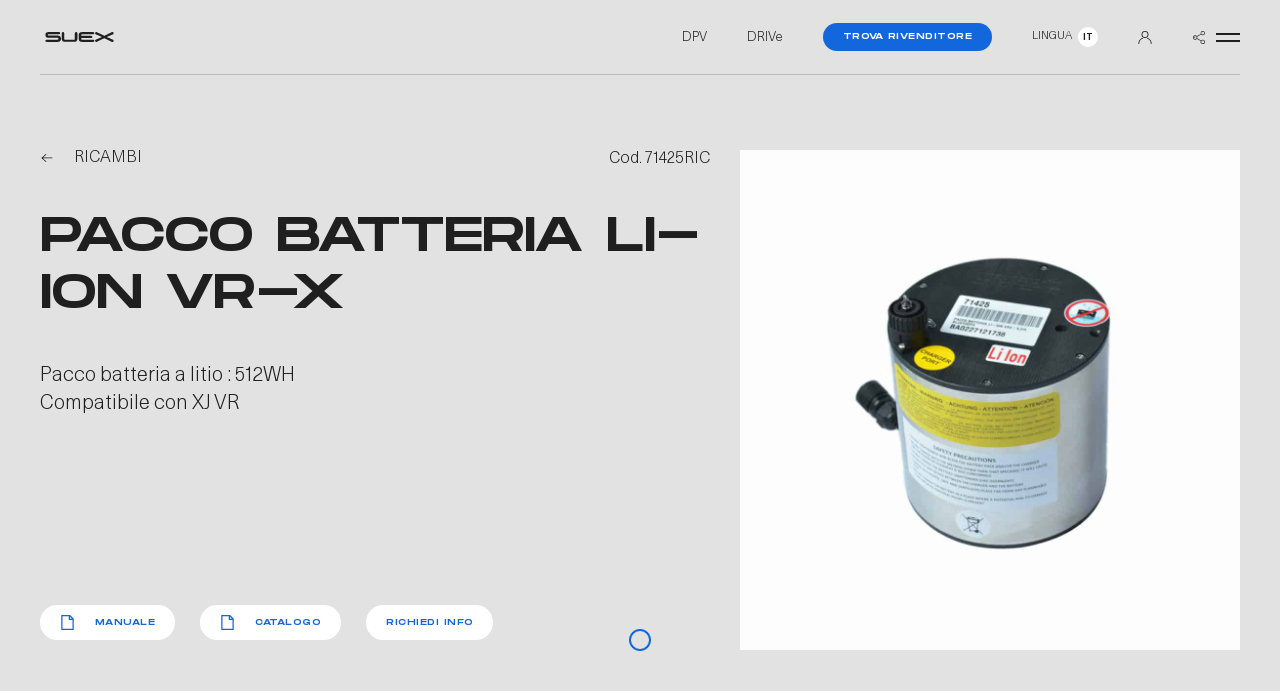

--- FILE ---
content_type: text/html; charset=UTF-8
request_url: https://www.suex.it/prodotto/pacco-batteria-li-ion-vrx-xjvr-bluetooth/
body_size: 33996
content:
<!doctype html>
<html class="no-scrollable" lang="it-IT">
<head><meta charset="utf-8"><script>if(navigator.userAgent.match(/MSIE|Internet Explorer/i)||navigator.userAgent.match(/Trident\/7\..*?rv:11/i)){var href=document.location.href;if(!href.match(/[?&]nowprocket/)){if(href.indexOf("?")==-1){if(href.indexOf("#")==-1){document.location.href=href+"?nowprocket=1"}else{document.location.href=href.replace("#","?nowprocket=1#")}}else{if(href.indexOf("#")==-1){document.location.href=href+"&nowprocket=1"}else{document.location.href=href.replace("#","&nowprocket=1#")}}}}</script><script>class RocketLazyLoadScripts{constructor(){this.v="1.2.4",this.triggerEvents=["keydown","mousedown","mousemove","touchmove","touchstart","touchend","wheel"],this.userEventHandler=this._triggerListener.bind(this),this.touchStartHandler=this._onTouchStart.bind(this),this.touchMoveHandler=this._onTouchMove.bind(this),this.touchEndHandler=this._onTouchEnd.bind(this),this.clickHandler=this._onClick.bind(this),this.interceptedClicks=[],window.addEventListener("pageshow",t=>{this.persisted=t.persisted}),window.addEventListener("DOMContentLoaded",()=>{this._preconnect3rdParties()}),this.delayedScripts={normal:[],async:[],defer:[]},this.trash=[],this.allJQueries=[]}_addUserInteractionListener(t){if(document.hidden){t._triggerListener();return}this.triggerEvents.forEach(e=>window.addEventListener(e,t.userEventHandler,{passive:!0})),window.addEventListener("touchstart",t.touchStartHandler,{passive:!0}),window.addEventListener("mousedown",t.touchStartHandler),document.addEventListener("visibilitychange",t.userEventHandler)}_removeUserInteractionListener(){this.triggerEvents.forEach(t=>window.removeEventListener(t,this.userEventHandler,{passive:!0})),document.removeEventListener("visibilitychange",this.userEventHandler)}_onTouchStart(t){"HTML"!==t.target.tagName&&(window.addEventListener("touchend",this.touchEndHandler),window.addEventListener("mouseup",this.touchEndHandler),window.addEventListener("touchmove",this.touchMoveHandler,{passive:!0}),window.addEventListener("mousemove",this.touchMoveHandler),t.target.addEventListener("click",this.clickHandler),this._renameDOMAttribute(t.target,"onclick","rocket-onclick"),this._pendingClickStarted())}_onTouchMove(t){window.removeEventListener("touchend",this.touchEndHandler),window.removeEventListener("mouseup",this.touchEndHandler),window.removeEventListener("touchmove",this.touchMoveHandler,{passive:!0}),window.removeEventListener("mousemove",this.touchMoveHandler),t.target.removeEventListener("click",this.clickHandler),this._renameDOMAttribute(t.target,"rocket-onclick","onclick"),this._pendingClickFinished()}_onTouchEnd(){window.removeEventListener("touchend",this.touchEndHandler),window.removeEventListener("mouseup",this.touchEndHandler),window.removeEventListener("touchmove",this.touchMoveHandler,{passive:!0}),window.removeEventListener("mousemove",this.touchMoveHandler)}_onClick(t){t.target.removeEventListener("click",this.clickHandler),this._renameDOMAttribute(t.target,"rocket-onclick","onclick"),this.interceptedClicks.push(t),t.preventDefault(),t.stopPropagation(),t.stopImmediatePropagation(),this._pendingClickFinished()}_replayClicks(){window.removeEventListener("touchstart",this.touchStartHandler,{passive:!0}),window.removeEventListener("mousedown",this.touchStartHandler),this.interceptedClicks.forEach(t=>{t.target.dispatchEvent(new MouseEvent("click",{view:t.view,bubbles:!0,cancelable:!0}))})}_waitForPendingClicks(){return new Promise(t=>{this._isClickPending?this._pendingClickFinished=t:t()})}_pendingClickStarted(){this._isClickPending=!0}_pendingClickFinished(){this._isClickPending=!1}_renameDOMAttribute(t,e,r){t.hasAttribute&&t.hasAttribute(e)&&(event.target.setAttribute(r,event.target.getAttribute(e)),event.target.removeAttribute(e))}_triggerListener(){this._removeUserInteractionListener(this),"loading"===document.readyState?document.addEventListener("DOMContentLoaded",this._loadEverythingNow.bind(this)):this._loadEverythingNow()}_preconnect3rdParties(){let t=[];document.querySelectorAll("script[type=rocketlazyloadscript][data-rocket-src]").forEach(e=>{let r=e.getAttribute("data-rocket-src");if(r&&0!==r.indexOf("data:")){0===r.indexOf("//")&&(r=location.protocol+r);try{let i=new URL(r).origin;i!==location.origin&&t.push({src:i,crossOrigin:e.crossOrigin||"module"===e.getAttribute("data-rocket-type")})}catch(n){}}}),t=[...new Map(t.map(t=>[JSON.stringify(t),t])).values()],this._batchInjectResourceHints(t,"preconnect")}async _loadEverythingNow(){this.lastBreath=Date.now(),this._delayEventListeners(),this._delayJQueryReady(this),this._handleDocumentWrite(),this._registerAllDelayedScripts(),this._preloadAllScripts(),await this._loadScriptsFromList(this.delayedScripts.normal),await this._loadScriptsFromList(this.delayedScripts.defer),await this._loadScriptsFromList(this.delayedScripts.async);try{await this._triggerDOMContentLoaded(),await this._pendingWebpackRequests(this),await this._triggerWindowLoad()}catch(t){console.error(t)}window.dispatchEvent(new Event("rocket-allScriptsLoaded")),this._waitForPendingClicks().then(()=>{this._replayClicks()}),this._emptyTrash()}_registerAllDelayedScripts(){document.querySelectorAll("script[type=rocketlazyloadscript]").forEach(t=>{t.hasAttribute("data-rocket-src")?t.hasAttribute("async")&&!1!==t.async?this.delayedScripts.async.push(t):t.hasAttribute("defer")&&!1!==t.defer||"module"===t.getAttribute("data-rocket-type")?this.delayedScripts.defer.push(t):this.delayedScripts.normal.push(t):this.delayedScripts.normal.push(t)})}async _transformScript(t){if(await this._littleBreath(),!0===t.noModule&&"noModule"in HTMLScriptElement.prototype){t.setAttribute("data-rocket-status","skipped");return}return new Promise(navigator.userAgent.indexOf("Firefox/")>0||""===navigator.vendor?e=>{let r=document.createElement("script");[...t.attributes].forEach(t=>{let e=t.nodeName;"type"!==e&&("data-rocket-type"===e&&(e="type"),"data-rocket-src"===e&&(e="src"),r.setAttribute(e,t.nodeValue))}),t.text&&(r.text=t.text),r.hasAttribute("src")?(r.addEventListener("load",e),r.addEventListener("error",e)):(r.text=t.text,e());try{t.parentNode.replaceChild(r,t)}catch(i){e()}}:e=>{function r(){t.setAttribute("data-rocket-status","failed"),e()}try{let i=t.getAttribute("data-rocket-type"),n=t.getAttribute("data-rocket-src");i?(t.type=i,t.removeAttribute("data-rocket-type")):t.removeAttribute("type"),t.addEventListener("load",function r(){t.setAttribute("data-rocket-status","executed"),e()}),t.addEventListener("error",r),n?(t.removeAttribute("data-rocket-src"),t.src=n):t.src="data:text/javascript;base64,"+window.btoa(unescape(encodeURIComponent(t.text)))}catch(s){r()}})}async _loadScriptsFromList(t){let e=t.shift();return e&&e.isConnected?(await this._transformScript(e),this._loadScriptsFromList(t)):Promise.resolve()}_preloadAllScripts(){this._batchInjectResourceHints([...this.delayedScripts.normal,...this.delayedScripts.defer,...this.delayedScripts.async],"preload")}_batchInjectResourceHints(t,e){var r=document.createDocumentFragment();t.forEach(t=>{let i=t.getAttribute&&t.getAttribute("data-rocket-src")||t.src;if(i){let n=document.createElement("link");n.href=i,n.rel=e,"preconnect"!==e&&(n.as="script"),t.getAttribute&&"module"===t.getAttribute("data-rocket-type")&&(n.crossOrigin=!0),t.crossOrigin&&(n.crossOrigin=t.crossOrigin),t.integrity&&(n.integrity=t.integrity),r.appendChild(n),this.trash.push(n)}}),document.head.appendChild(r)}_delayEventListeners(){let t={};function e(e,r){!function e(r){!t[r]&&(t[r]={originalFunctions:{add:r.addEventListener,remove:r.removeEventListener},eventsToRewrite:[]},r.addEventListener=function(){arguments[0]=i(arguments[0]),t[r].originalFunctions.add.apply(r,arguments)},r.removeEventListener=function(){arguments[0]=i(arguments[0]),t[r].originalFunctions.remove.apply(r,arguments)});function i(e){return t[r].eventsToRewrite.indexOf(e)>=0?"rocket-"+e:e}}(e),t[e].eventsToRewrite.push(r)}function r(t,e){let r=t[e];Object.defineProperty(t,e,{get:()=>r||function(){},set(i){t["rocket"+e]=r=i}})}e(document,"DOMContentLoaded"),e(window,"DOMContentLoaded"),e(window,"load"),e(window,"pageshow"),e(document,"readystatechange"),r(document,"onreadystatechange"),r(window,"onload"),r(window,"onpageshow")}_delayJQueryReady(t){let e;function r(t){return t.split(" ").map(t=>"load"===t||0===t.indexOf("load.")?"rocket-jquery-load":t).join(" ")}function i(i){if(i&&i.fn&&!t.allJQueries.includes(i)){i.fn.ready=i.fn.init.prototype.ready=function(e){return t.domReadyFired?e.bind(document)(i):document.addEventListener("rocket-DOMContentLoaded",()=>e.bind(document)(i)),i([])};let n=i.fn.on;i.fn.on=i.fn.init.prototype.on=function(){return this[0]===window&&("string"==typeof arguments[0]||arguments[0]instanceof String?arguments[0]=r(arguments[0]):"object"==typeof arguments[0]&&Object.keys(arguments[0]).forEach(t=>{let e=arguments[0][t];delete arguments[0][t],arguments[0][r(t)]=e})),n.apply(this,arguments),this},t.allJQueries.push(i)}e=i}i(window.jQuery),Object.defineProperty(window,"jQuery",{get:()=>e,set(t){i(t)}})}async _pendingWebpackRequests(t){let e=document.querySelector("script[data-webpack]");async function r(){return new Promise(t=>{e.addEventListener("load",t),e.addEventListener("error",t)})}e&&(await r(),await t._requestAnimFrame(),await t._pendingWebpackRequests(t))}async _triggerDOMContentLoaded(){this.domReadyFired=!0,await this._littleBreath(),document.dispatchEvent(new Event("rocket-DOMContentLoaded")),await this._littleBreath(),window.dispatchEvent(new Event("rocket-DOMContentLoaded")),await this._littleBreath(),document.dispatchEvent(new Event("rocket-readystatechange")),await this._littleBreath(),document.rocketonreadystatechange&&document.rocketonreadystatechange()}async _triggerWindowLoad(){await this._littleBreath(),window.dispatchEvent(new Event("rocket-load")),await this._littleBreath(),window.rocketonload&&window.rocketonload(),await this._littleBreath(),this.allJQueries.forEach(t=>t(window).trigger("rocket-jquery-load")),await this._littleBreath();let t=new Event("rocket-pageshow");t.persisted=this.persisted,window.dispatchEvent(t),await this._littleBreath(),window.rocketonpageshow&&window.rocketonpageshow({persisted:this.persisted})}_handleDocumentWrite(){let t=new Map;document.write=document.writeln=function(e){let r=document.currentScript;r||console.error("WPRocket unable to document.write this: "+e);let i=document.createRange(),n=r.parentElement,s=t.get(r);void 0===s&&(s=r.nextSibling,t.set(r,s));let a=document.createDocumentFragment();i.setStart(a,0),a.appendChild(i.createContextualFragment(e)),n.insertBefore(a,s)}}async _littleBreath(){Date.now()-this.lastBreath>45&&(await this._requestAnimFrame(),this.lastBreath=Date.now())}async _requestAnimFrame(){return document.hidden?new Promise(t=>setTimeout(t)):new Promise(t=>requestAnimationFrame(t))}_emptyTrash(){this.trash.forEach(t=>t.remove())}static run(){let t=new RocketLazyLoadScripts;t._addUserInteractionListener(t)}}RocketLazyLoadScripts.run();</script>
  
  <meta http-equiv="x-ua-compatible" content="ie=edge">
  <meta name="viewport" content="width=device-width, initial-scale=1, shrink-to-fit=no">
  <meta name='robots' content='index, follow, max-image-preview:large, max-snippet:-1, max-video-preview:-1' />
	<style>img:is([sizes="auto" i], [sizes^="auto," i]) { contain-intrinsic-size: 3000px 1500px }</style>
	<link rel="alternate" hreflang="en" href="https://www.suex.it/en/product/vr-x-li-ion-battery-pack/" />
<link rel="alternate" hreflang="it" href="https://www.suex.it/prodotto/pacco-batteria-li-ion-vrx-xjvr-bluetooth/" />
<link rel="alternate" hreflang="de" href="https://www.suex.it/de/produkt/lithium-ionen-batteriesatz-vr-x/" />
<link rel="alternate" hreflang="x-default" href="https://www.suex.it/prodotto/pacco-batteria-li-ion-vrx-xjvr-bluetooth/" />
<meta name="dlm-version" content="4.9.2">
	<!-- This site is optimized with the Yoast SEO plugin v20.12 - https://yoast.com/wordpress/plugins/seo/ -->
	<title>Pacco batteria Li-ion VR-X - Suex</title>
	<meta name="description" content="Pacco batteria a litio compatibile con il DPV VR-X. Visita il sito e scopri tutti i prodotti SUEX" />
	<link rel="canonical" href="https://www.suex.it/prodotto/pacco-batteria-li-ion-vrx-xjvr-bluetooth/" />
	<meta property="og:locale" content="it_IT" />
	<meta property="og:type" content="article" />
	<meta property="og:title" content="Pacco batteria Li-ion VR-X - Suex" />
	<meta property="og:description" content="Pacco batteria a litio compatibile con il DPV VR-X. Visita il sito e scopri tutti i prodotti SUEX" />
	<meta property="og:url" content="https://www.suex.it/prodotto/pacco-batteria-li-ion-vrx-xjvr-bluetooth/" />
	<meta property="og:site_name" content="Suex" />
	<meta property="article:modified_time" content="2026-01-09T10:25:33+00:00" />
	<meta property="og:image" content="https://www.suex.it/app/uploads/2021/04/71425.jpg" />
	<meta property="og:image:width" content="1100" />
	<meta property="og:image:height" content="1100" />
	<meta property="og:image:type" content="image/jpeg" />
	<meta name="twitter:card" content="summary_large_image" />
	<script type="application/ld+json" class="yoast-schema-graph">{"@context":"https://schema.org","@graph":[{"@type":"WebPage","@id":"https://www.suex.it/prodotto/pacco-batteria-li-ion-vrx-xjvr-bluetooth/","url":"https://www.suex.it/prodotto/pacco-batteria-li-ion-vrx-xjvr-bluetooth/","name":"Pacco batteria Li-ion VR-X - Suex","isPartOf":{"@id":"https://www.suex.it/#website"},"primaryImageOfPage":{"@id":"https://www.suex.it/prodotto/pacco-batteria-li-ion-vrx-xjvr-bluetooth/#primaryimage"},"image":{"@id":"https://www.suex.it/prodotto/pacco-batteria-li-ion-vrx-xjvr-bluetooth/#primaryimage"},"thumbnailUrl":"https://www.suex.it/app/uploads/2021/04/71425.jpg","datePublished":"2021-03-04T10:59:48+00:00","dateModified":"2026-01-09T10:25:33+00:00","description":"Pacco batteria a litio compatibile con il DPV VR-X. Visita il sito e scopri tutti i prodotti SUEX","breadcrumb":{"@id":"https://www.suex.it/prodotto/pacco-batteria-li-ion-vrx-xjvr-bluetooth/#breadcrumb"},"inLanguage":"it-IT","potentialAction":[{"@type":"ReadAction","target":["https://www.suex.it/prodotto/pacco-batteria-li-ion-vrx-xjvr-bluetooth/"]}]},{"@type":"ImageObject","inLanguage":"it-IT","@id":"https://www.suex.it/prodotto/pacco-batteria-li-ion-vrx-xjvr-bluetooth/#primaryimage","url":"https://www.suex.it/app/uploads/2021/04/71425.jpg","contentUrl":"https://www.suex.it/app/uploads/2021/04/71425.jpg","width":1100,"height":1100},{"@type":"BreadcrumbList","@id":"https://www.suex.it/prodotto/pacco-batteria-li-ion-vrx-xjvr-bluetooth/#breadcrumb","itemListElement":[{"@type":"ListItem","position":1,"name":"Home","item":"https://www.suex.it/"},{"@type":"ListItem","position":2,"name":"Shop","item":"https://www.suex.it/?page_id=2514"},{"@type":"ListItem","position":3,"name":"Pacco batteria Li-ion VR-X"}]},{"@type":"WebSite","@id":"https://www.suex.it/#website","url":"https://www.suex.it/","name":"Suex","description":"","potentialAction":[{"@type":"SearchAction","target":{"@type":"EntryPoint","urlTemplate":"https://www.suex.it/?s={search_term_string}"},"query-input":"required name=search_term_string"}],"inLanguage":"it-IT"}]}</script>
	<!-- / Yoast SEO plugin. -->


<link rel='dns-prefetch' href='//maps.googleapis.com' />
<link rel='dns-prefetch' href='//maps.gstatic.com' />
<link rel='dns-prefetch' href='//fonts.googleapis.com' />
<link rel='dns-prefetch' href='//fonts.gstatic.com' />
<link rel='dns-prefetch' href='//ajax.googleapis.com' />
<link rel='dns-prefetch' href='//apis.google.com' />
<link rel='dns-prefetch' href='//google-analytics.com' />
<link rel='dns-prefetch' href='//www.google-analytics.com' />
<link rel='dns-prefetch' href='//ssl.google-analytics.com' />
<link rel='dns-prefetch' href='//youtube.com' />
<link rel='dns-prefetch' href='//api.pinterest.com' />
<link rel='dns-prefetch' href='//cdnjs.cloudflare.com' />
<link rel='dns-prefetch' href='//pixel.wp.com' />
<link rel='dns-prefetch' href='//connect.facebook.net' />
<link rel='dns-prefetch' href='//platform.twitter.com' />
<link rel='dns-prefetch' href='//syndication.twitter.com' />
<link rel='dns-prefetch' href='//platform.instagram.com' />
<link rel='dns-prefetch' href='//disqus.com' />
<link rel='dns-prefetch' href='//sitename.disqus.com' />
<link rel='dns-prefetch' href='//s7.addthis.com' />
<link rel='dns-prefetch' href='//platform.linkedin.com' />
<link rel='dns-prefetch' href='//w.sharethis.com' />
<link rel='dns-prefetch' href='//s0.wp.com' />
<link rel='dns-prefetch' href='//s1.wp.com' />
<link rel='dns-prefetch' href='//s2.wp.com' />
<link rel='dns-prefetch' href='//s.gravatar.com' />
<link rel='dns-prefetch' href='//0.gravatar.com' />
<link rel='dns-prefetch' href='//2.gravatar.com' />
<link rel='dns-prefetch' href='//1.gravatar.com' />
<link rel='dns-prefetch' href='//stats.wp.com' />
<link rel='dns-prefetch' href='//gtag.suex.it' />

<link rel="stylesheet" href="https://www.suex.it/app/plugins/woocommerce/packages/woocommerce-blocks/build/wc-blocks-vendors-style.css?ver=10.4.6">
<link rel="stylesheet" href="https://www.suex.it/app/plugins/woocommerce/packages/woocommerce-blocks/build/wc-blocks-style.css?ver=10.4.6">
<style id='global-styles-inline-css' type='text/css'>
:root{--wp--preset--aspect-ratio--square: 1;--wp--preset--aspect-ratio--4-3: 4/3;--wp--preset--aspect-ratio--3-4: 3/4;--wp--preset--aspect-ratio--3-2: 3/2;--wp--preset--aspect-ratio--2-3: 2/3;--wp--preset--aspect-ratio--16-9: 16/9;--wp--preset--aspect-ratio--9-16: 9/16;--wp--preset--color--black: #000000;--wp--preset--color--cyan-bluish-gray: #abb8c3;--wp--preset--color--white: #ffffff;--wp--preset--color--pale-pink: #f78da7;--wp--preset--color--vivid-red: #cf2e2e;--wp--preset--color--luminous-vivid-orange: #ff6900;--wp--preset--color--luminous-vivid-amber: #fcb900;--wp--preset--color--light-green-cyan: #7bdcb5;--wp--preset--color--vivid-green-cyan: #00d084;--wp--preset--color--pale-cyan-blue: #8ed1fc;--wp--preset--color--vivid-cyan-blue: #0693e3;--wp--preset--color--vivid-purple: #9b51e0;--wp--preset--gradient--vivid-cyan-blue-to-vivid-purple: linear-gradient(135deg,rgba(6,147,227,1) 0%,rgb(155,81,224) 100%);--wp--preset--gradient--light-green-cyan-to-vivid-green-cyan: linear-gradient(135deg,rgb(122,220,180) 0%,rgb(0,208,130) 100%);--wp--preset--gradient--luminous-vivid-amber-to-luminous-vivid-orange: linear-gradient(135deg,rgba(252,185,0,1) 0%,rgba(255,105,0,1) 100%);--wp--preset--gradient--luminous-vivid-orange-to-vivid-red: linear-gradient(135deg,rgba(255,105,0,1) 0%,rgb(207,46,46) 100%);--wp--preset--gradient--very-light-gray-to-cyan-bluish-gray: linear-gradient(135deg,rgb(238,238,238) 0%,rgb(169,184,195) 100%);--wp--preset--gradient--cool-to-warm-spectrum: linear-gradient(135deg,rgb(74,234,220) 0%,rgb(151,120,209) 20%,rgb(207,42,186) 40%,rgb(238,44,130) 60%,rgb(251,105,98) 80%,rgb(254,248,76) 100%);--wp--preset--gradient--blush-light-purple: linear-gradient(135deg,rgb(255,206,236) 0%,rgb(152,150,240) 100%);--wp--preset--gradient--blush-bordeaux: linear-gradient(135deg,rgb(254,205,165) 0%,rgb(254,45,45) 50%,rgb(107,0,62) 100%);--wp--preset--gradient--luminous-dusk: linear-gradient(135deg,rgb(255,203,112) 0%,rgb(199,81,192) 50%,rgb(65,88,208) 100%);--wp--preset--gradient--pale-ocean: linear-gradient(135deg,rgb(255,245,203) 0%,rgb(182,227,212) 50%,rgb(51,167,181) 100%);--wp--preset--gradient--electric-grass: linear-gradient(135deg,rgb(202,248,128) 0%,rgb(113,206,126) 100%);--wp--preset--gradient--midnight: linear-gradient(135deg,rgb(2,3,129) 0%,rgb(40,116,252) 100%);--wp--preset--font-size--small: 13px;--wp--preset--font-size--medium: 20px;--wp--preset--font-size--large: 36px;--wp--preset--font-size--x-large: 42px;--wp--preset--font-size--font-size-14: 14px;--wp--preset--font-size--font-size-16: 16px;--wp--preset--font-size--font-size-18: 18px;--wp--preset--font-size--font-size-20: 20px;--wp--preset--font-size--font-size-24: 24px;--wp--preset--spacing--20: 0.44rem;--wp--preset--spacing--30: 0.67rem;--wp--preset--spacing--40: 1rem;--wp--preset--spacing--50: 1.5rem;--wp--preset--spacing--60: 2.25rem;--wp--preset--spacing--70: 3.38rem;--wp--preset--spacing--80: 5.06rem;--wp--preset--shadow--natural: 6px 6px 9px rgba(0, 0, 0, 0.2);--wp--preset--shadow--deep: 12px 12px 50px rgba(0, 0, 0, 0.4);--wp--preset--shadow--sharp: 6px 6px 0px rgba(0, 0, 0, 0.2);--wp--preset--shadow--outlined: 6px 6px 0px -3px rgba(255, 255, 255, 1), 6px 6px rgba(0, 0, 0, 1);--wp--preset--shadow--crisp: 6px 6px 0px rgba(0, 0, 0, 1);}:where(body) { margin: 0; }.wp-site-blocks > .alignleft { float: left; margin-right: 2em; }.wp-site-blocks > .alignright { float: right; margin-left: 2em; }.wp-site-blocks > .aligncenter { justify-content: center; margin-left: auto; margin-right: auto; }:where(.is-layout-flex){gap: 0.5em;}:where(.is-layout-grid){gap: 0.5em;}.is-layout-flow > .alignleft{float: left;margin-inline-start: 0;margin-inline-end: 2em;}.is-layout-flow > .alignright{float: right;margin-inline-start: 2em;margin-inline-end: 0;}.is-layout-flow > .aligncenter{margin-left: auto !important;margin-right: auto !important;}.is-layout-constrained > .alignleft{float: left;margin-inline-start: 0;margin-inline-end: 2em;}.is-layout-constrained > .alignright{float: right;margin-inline-start: 2em;margin-inline-end: 0;}.is-layout-constrained > .aligncenter{margin-left: auto !important;margin-right: auto !important;}.is-layout-constrained > :where(:not(.alignleft):not(.alignright):not(.alignfull)){margin-left: auto !important;margin-right: auto !important;}body .is-layout-flex{display: flex;}.is-layout-flex{flex-wrap: wrap;align-items: center;}.is-layout-flex > :is(*, div){margin: 0;}body .is-layout-grid{display: grid;}.is-layout-grid > :is(*, div){margin: 0;}body{padding-top: 0px;padding-right: 0px;padding-bottom: 0px;padding-left: 0px;}a:where(:not(.wp-element-button)){text-decoration: underline;}:root :where(.wp-element-button, .wp-block-button__link){background-color: #32373c;border-width: 0;color: #fff;font-family: inherit;font-size: inherit;line-height: inherit;padding: calc(0.667em + 2px) calc(1.333em + 2px);text-decoration: none;}.has-black-color{color: var(--wp--preset--color--black) !important;}.has-cyan-bluish-gray-color{color: var(--wp--preset--color--cyan-bluish-gray) !important;}.has-white-color{color: var(--wp--preset--color--white) !important;}.has-pale-pink-color{color: var(--wp--preset--color--pale-pink) !important;}.has-vivid-red-color{color: var(--wp--preset--color--vivid-red) !important;}.has-luminous-vivid-orange-color{color: var(--wp--preset--color--luminous-vivid-orange) !important;}.has-luminous-vivid-amber-color{color: var(--wp--preset--color--luminous-vivid-amber) !important;}.has-light-green-cyan-color{color: var(--wp--preset--color--light-green-cyan) !important;}.has-vivid-green-cyan-color{color: var(--wp--preset--color--vivid-green-cyan) !important;}.has-pale-cyan-blue-color{color: var(--wp--preset--color--pale-cyan-blue) !important;}.has-vivid-cyan-blue-color{color: var(--wp--preset--color--vivid-cyan-blue) !important;}.has-vivid-purple-color{color: var(--wp--preset--color--vivid-purple) !important;}.has-black-background-color{background-color: var(--wp--preset--color--black) !important;}.has-cyan-bluish-gray-background-color{background-color: var(--wp--preset--color--cyan-bluish-gray) !important;}.has-white-background-color{background-color: var(--wp--preset--color--white) !important;}.has-pale-pink-background-color{background-color: var(--wp--preset--color--pale-pink) !important;}.has-vivid-red-background-color{background-color: var(--wp--preset--color--vivid-red) !important;}.has-luminous-vivid-orange-background-color{background-color: var(--wp--preset--color--luminous-vivid-orange) !important;}.has-luminous-vivid-amber-background-color{background-color: var(--wp--preset--color--luminous-vivid-amber) !important;}.has-light-green-cyan-background-color{background-color: var(--wp--preset--color--light-green-cyan) !important;}.has-vivid-green-cyan-background-color{background-color: var(--wp--preset--color--vivid-green-cyan) !important;}.has-pale-cyan-blue-background-color{background-color: var(--wp--preset--color--pale-cyan-blue) !important;}.has-vivid-cyan-blue-background-color{background-color: var(--wp--preset--color--vivid-cyan-blue) !important;}.has-vivid-purple-background-color{background-color: var(--wp--preset--color--vivid-purple) !important;}.has-black-border-color{border-color: var(--wp--preset--color--black) !important;}.has-cyan-bluish-gray-border-color{border-color: var(--wp--preset--color--cyan-bluish-gray) !important;}.has-white-border-color{border-color: var(--wp--preset--color--white) !important;}.has-pale-pink-border-color{border-color: var(--wp--preset--color--pale-pink) !important;}.has-vivid-red-border-color{border-color: var(--wp--preset--color--vivid-red) !important;}.has-luminous-vivid-orange-border-color{border-color: var(--wp--preset--color--luminous-vivid-orange) !important;}.has-luminous-vivid-amber-border-color{border-color: var(--wp--preset--color--luminous-vivid-amber) !important;}.has-light-green-cyan-border-color{border-color: var(--wp--preset--color--light-green-cyan) !important;}.has-vivid-green-cyan-border-color{border-color: var(--wp--preset--color--vivid-green-cyan) !important;}.has-pale-cyan-blue-border-color{border-color: var(--wp--preset--color--pale-cyan-blue) !important;}.has-vivid-cyan-blue-border-color{border-color: var(--wp--preset--color--vivid-cyan-blue) !important;}.has-vivid-purple-border-color{border-color: var(--wp--preset--color--vivid-purple) !important;}.has-vivid-cyan-blue-to-vivid-purple-gradient-background{background: var(--wp--preset--gradient--vivid-cyan-blue-to-vivid-purple) !important;}.has-light-green-cyan-to-vivid-green-cyan-gradient-background{background: var(--wp--preset--gradient--light-green-cyan-to-vivid-green-cyan) !important;}.has-luminous-vivid-amber-to-luminous-vivid-orange-gradient-background{background: var(--wp--preset--gradient--luminous-vivid-amber-to-luminous-vivid-orange) !important;}.has-luminous-vivid-orange-to-vivid-red-gradient-background{background: var(--wp--preset--gradient--luminous-vivid-orange-to-vivid-red) !important;}.has-very-light-gray-to-cyan-bluish-gray-gradient-background{background: var(--wp--preset--gradient--very-light-gray-to-cyan-bluish-gray) !important;}.has-cool-to-warm-spectrum-gradient-background{background: var(--wp--preset--gradient--cool-to-warm-spectrum) !important;}.has-blush-light-purple-gradient-background{background: var(--wp--preset--gradient--blush-light-purple) !important;}.has-blush-bordeaux-gradient-background{background: var(--wp--preset--gradient--blush-bordeaux) !important;}.has-luminous-dusk-gradient-background{background: var(--wp--preset--gradient--luminous-dusk) !important;}.has-pale-ocean-gradient-background{background: var(--wp--preset--gradient--pale-ocean) !important;}.has-electric-grass-gradient-background{background: var(--wp--preset--gradient--electric-grass) !important;}.has-midnight-gradient-background{background: var(--wp--preset--gradient--midnight) !important;}.has-small-font-size{font-size: var(--wp--preset--font-size--small) !important;}.has-medium-font-size{font-size: var(--wp--preset--font-size--medium) !important;}.has-large-font-size{font-size: var(--wp--preset--font-size--large) !important;}.has-x-large-font-size{font-size: var(--wp--preset--font-size--x-large) !important;}.has-font-size-14-font-size{font-size: var(--wp--preset--font-size--font-size-14) !important;}.has-font-size-16-font-size{font-size: var(--wp--preset--font-size--font-size-16) !important;}.has-font-size-18-font-size{font-size: var(--wp--preset--font-size--font-size-18) !important;}.has-font-size-20-font-size{font-size: var(--wp--preset--font-size--font-size-20) !important;}.has-font-size-24-font-size{font-size: var(--wp--preset--font-size--font-size-24) !important;}
:where(.wp-block-post-template.is-layout-flex){gap: 1.25em;}:where(.wp-block-post-template.is-layout-grid){gap: 1.25em;}
:where(.wp-block-columns.is-layout-flex){gap: 2em;}:where(.wp-block-columns.is-layout-grid){gap: 2em;}
:root :where(.wp-block-pullquote){font-size: 1.5em;line-height: 1.6;}
</style>
<link rel="stylesheet" href="https://www.suex.it/app/plugins/sitepress-multilingual-cms/dist/css/blocks/styles.css?ver=4.6.7">
<link rel="stylesheet" href="https://www.suex.it/app/plugins/login-with-cognito/css/style_login_widget.min.css?ver=1.5.2">
<link rel="stylesheet" href="https://www.suex.it/app/plugins/login-with-cognito/css/font-awesome.min.css?ver=1.5.2">
<link rel="stylesheet" href="https://www.suex.it/app/plugins/login-with-cognito/css/login-page.min.css?ver=1.5.2">
<link rel="stylesheet" href="//www.suex.it/app/uploads/pum/pum-site-styles.css?generated=1748340012&#038;ver=1.18.2">
<script type="text/javascript" id="wpml-cookie-js-extra">
/* <![CDATA[ */
var wpml_cookies = {"wp-wpml_current_language":{"value":"it","expires":1,"path":"\/"}};
var wpml_cookies = {"wp-wpml_current_language":{"value":"it","expires":1,"path":"\/"}};
/* ]]> */
</script>
<script type="rocketlazyloadscript" data-rocket-type="text/javascript" data-rocket-src="https://www.suex.it/app/plugins/sitepress-multilingual-cms/res/js/cookies/language-cookie.js?ver=4.6.7" id="wpml-cookie-js"></script>
<script type="rocketlazyloadscript" data-rocket-type="text/javascript" data-rocket-src="https://www.suex.it/wp/wp-includes/js/jquery/jquery.min.js?ver=3.7.1" id="jquery-core-js"></script>
<script type="rocketlazyloadscript" data-rocket-type="text/javascript" data-rocket-src="https://www.suex.it/wp/wp-includes/js/jquery/jquery-migrate.min.js?ver=3.4.1" id="jquery-migrate-js"></script>
<meta name="generator" content="WPML ver:4.6.7 stt:1,4,3,27;" />
<style>.woocommerce-product-gallery{ opacity: 1 !important; }</style><link link rel="preconnect" href="https://www.suex.it/app/themes/suex-theme/dist/fonts/MonumentExtended-Regular.woff2" crossorigin /><link link rel="preconnect" href="https://www.suex.it/app/themes/suex-theme/dist/fonts/Unica77LL-Light.woff" crossorigin /><link link rel="preconnect" href="https://www.suex.it/app/themes/suex-theme/dist/fonts/Unica77LL-Regular.woff" crossorigin /><link link rel="preconnect" href="https://www.suex.it/app/themes/suex-theme/dist/fonts/Unica77LL-LightItalic.woff2" crossorigin /><link link rel="preconnect" href="https://www.suex.it/app/themes/suex-theme/dist/fonts/Unica77LL-LightItalic.woff" crossorigin /><link link rel="preconnect" href="https://www.suex.it/app/themes/suex-theme/dist/fonts/Unica77LL-Regular.woff2" crossorigin /><link link rel="preconnect" href="https://www.suex.it/app/themes/suex-theme/dist/fonts/Unica77LL-Bold.woff" crossorigin /><link link rel="preconnect" href="https://www.suex.it/app/themes/suex-theme/dist/fonts/MonumentExtended-Regular.woff" crossorigin /><link link rel="preconnect" href="https://www.suex.it/app/themes/suex-theme/dist/fonts/Unica77LL-Light.woff2" crossorigin /><link link rel="preconnect" href="https://www.suex.it/app/themes/suex-theme/dist/fonts/Unica77LL-Bold.woff2" crossorigin /><style>html{line-height:1.15;-webkit-text-size-adjust:100%}body{margin:0}main{display:block}h1{font-size:2em;margin:.67em 0}hr{box-sizing:content-box;height:0;overflow:visible}pre{font-family:monospace,monospace;font-size:1em}a{background-color:transparent}b,strong{font-weight:bolder}code{font-family:monospace,monospace;font-size:1em}small{font-size:80%}sub,sup{font-size:75%;line-height:0;position:relative;vertical-align:baseline}sub{bottom:-.25em}sup{top:-.5em}img{border-style:none}button,input,optgroup,select,textarea{font-family:inherit;font-size:100%;line-height:1.15;margin:0}button,input{overflow:visible}button,select{text-transform:none}[type=button],[type=reset],[type=submit],button{-webkit-appearance:button}[type=button]::-moz-focus-inner,[type=reset]::-moz-focus-inner,[type=submit]::-moz-focus-inner,button::-moz-focus-inner{border-style:none;padding:0}[type=button]:-moz-focusring,[type=reset]:-moz-focusring,[type=submit]:-moz-focusring,button:-moz-focusring{outline:1px dotted ButtonText}progress{vertical-align:baseline}textarea{overflow:auto}[type=checkbox],[type=radio]{box-sizing:border-box;padding:0}[type=number]::-webkit-inner-spin-button,[type=number]::-webkit-outer-spin-button{height:auto}[type=search]{-webkit-appearance:textfield;outline-offset:-2px}[type=search]::-webkit-search-decoration{-webkit-appearance:none}::-webkit-file-upload-button{-webkit-appearance:button;font:inherit}details{display:block}summary{display:list-item}[hidden],template{display:none}@font-face{font-family:Unica77 LL;src:url(/app/themes/suex-theme/dist/fonts/Unica77LL-Bold.woff2) format("woff2"),url(/app/themes/suex-theme/dist/fonts/Unica77LL-Bold.woff) format("woff");font-weight:700;font-style:normal;font-display:swap}@font-face{font-family:Unica77 LL;src:url(/app/themes/suex-theme/dist/fonts/Unica77LL-Light.woff2) format("woff2"),url(/app/themes/suex-theme/dist/fonts/Unica77LL-Light.woff) format("woff");font-weight:300;font-style:normal;font-display:swap}@font-face{font-family:Unica77 LL;src:url(/app/themes/suex-theme/dist/fonts/Unica77LL-LightItalic.woff2) format("woff2"),url(/app/themes/suex-theme/dist/fonts/Unica77LL-LightItalic.woff) format("woff");font-weight:300;font-style:italic;font-display:swap}@font-face{font-family:Monument Extended;src:url(/app/themes/suex-theme/dist/fonts/MonumentExtended-Regular.woff2) format("woff2"),url(/app/themes/suex-theme/dist/fonts/MonumentExtended-Regular.woff) format("woff");font-weight:400;font-style:normal;font-display:swap}@font-face{font-family:Unica77 LL;src:url(/app/themes/suex-theme/dist/fonts/Unica77LL-Regular.woff2) format("woff2"),url(/app/themes/suex-theme/dist/fonts/Unica77LL-Regular.woff) format("woff");font-weight:400;font-style:normal;font-display:swap}a{text-decoration:none;-webkit-transition:color .75s;transition:color .75s;color:#1f1f1f}a:hover{color:#1267dc}a:hover[class*=-color-secondary]{color:#1f1f1f}b,strong{font-weight:600}h1,h2,h3,h4,h5,ol,p,ul{margin:0;padding:0}h1,h2,h3,h4,h5{line-height:1}ol,ul{list-style-type:none}p{line-height:142.85714%}[class*=-upper]{text-transform:uppercase}[class*=-aligncenter]{text-align:center}[class*=-alignright]{text-align:right}[class*=-alignleft]{text-align:left}[class*="--ovhidden"]{overflow:hidden}.title{font-weight:400;line-height:normal;color:#1f1f1f;font-family:Monument Extended,Helvetica,Arial,sans-serif}.title:not([class*=-font-size]){font-size:1em}.title a{-webkit-transition:opacity .5s;transition:opacity .5s}.title a:hover{opacity:.5}@media screen and (max-width:450px){.title--simple-5foryou{font-size:20px!important}}.title--hero-series{line-height:.9}.title--hero-series-gradient span{display:inline-block;background:-webkit-gradient(linear,left top,right bottom,from(#db5387),color-stop(#649ccc),color-stop(#b6d15a),color-stop(#eb9f54),color-stop(#dd524c),color-stop(#6f6e6f),to(#3c3c3d));background:linear-gradient(to bottom right,#db5387,#649ccc,#b6d15a,#eb9f54,#dd524c,#6f6e6f,#3c3c3d);-webkit-background-clip:text;background-clip:text;color:transparent}.title--hero-series-gradient-gold span{background-image:-webkit-gradient(linear,left top,right bottom,from(#e0c881),color-stop(#bb9346),color-stop(#bb9346),color-stop(#e0c881),color-stop(#bb9346),color-stop(#bb9346),to(#e0c881));background-image:linear-gradient(to bottom right,#e0c881,#bb9346,#bb9346,#e0c881,#bb9346,#bb9346,#e0c881)}.title--hero-series-right{text-align:right}[class*=-ltsp-60]{letter-spacing:.06em}[class*=-ltsp-240]{letter-spacing:.24em}[class*=-font][class*=-family-primary]{font-family:Unica77 LL,Helvetica,Arial,sans-serif}[class*=-font][class*=-family-secondary]{font-family:Monument Extended,Helvetica,Arial,sans-serif;font-weight:400}[class*=-font][class*=-weight-300]{font-weight:300}[class*=-font][class*=-weight-400]{font-weight:400}[class*=-font][class*=-weight-700]{font-weight:700}[class*=-font][class*=-size-9]{font-size:9px}[class*=-font][class*=-size-10]{font-size:10px}[class*=-font][class*=-size-11]{font-size:11px}[class*=-font][class*=-size-12]{font-size:12px}[class*=-font][class*=-size-13]{font-size:13px}[class*=-font][class*=-size-14]{font-size:1em}@media (min-width:48em){[class*=-font][class*=-size-14]{font-size:.875em}}[class*=-font][class*=-size-16]{font-size:1em}[class*=-font][class*=-size-18]{font-size:1.125em}[class*=-font][class*=-size-20]{font-size:1.25em}[class*=-font][class*=-size-24]{font-size:1.5em}[class*=-font][class*=-size-30]{font-size:1.85714em}@media (min-width:48em){[class*=-font][class*=-size-30]{font-size:1.875em}}[class*=-font][class*=-size-34]{font-size:2.14286em}@media (min-width:48em){[class*=-font][class*=-size-34]{font-size:2.125em}}[class*=-font][class*=-size-36]{font-size:2.28571em}@media (min-width:48em){[class*=-font][class*=-size-36]{font-size:2.25em}}[class*=-font][class*=-size-38]{font-size:2.42857em}@media (min-width:48em){[class*=-font][class*=-size-38]{font-size:2.375em}}[class*=-font][class*=-size-42]{font-size:1.5em}@media (min-width:48em){[class*=-font][class*=-size-42]{font-size:2.625em}}[class*=-font][class*=-size-48]{font-size:1.71429em}@media (min-width:48em){[class*=-font][class*=-size-48]{font-size:3em}}[class*=-font][class*=-size-60]{font-size:2.14286em}@media (min-width:48em){[class*=-font][class*=-size-60]{font-size:3.75em}}[class*=-font][class*=-size-76]{font-size:2.71429em}@media (min-width:48em){[class*=-font][class*=-size-76]{font-size:4.75em}}[class*=-font][class*=-size-80]{font-size:1.63265em}@media (min-width:85.375em){[class*=-font][class*=-size-80]{font-size:5em}}[class*=-font][class*=-size-140]{font-size:2.85714em}@media (min-width:85.375em){[class*=-font][class*=-size-140]{font-size:8.75em}}*,:after,:before{-webkit-box-sizing:border-box!important;box-sizing:border-box!important}html{-webkit-overflow-scrolling:touch;overflow-x:hidden;overflow-y:scroll}html.sticky{height:100vh}body{background-color:#e2e2e2;position:relative;font-weight:300;font-size:14px;font-family:Unica77 LL,Helvetica,Arial,sans-serif;color:#1f1f1f;-webkit-font-smoothing:antialiased;-moz-osx-font-smoothing:grayscale;overflow-x:hidden;overflow-y:auto;image-rendering:optimizeSpeed;image-rendering:-moz-crisp-edges;image-rendering:-o-crisp-edges;image-rendering:-webkit-optimize-contrast;image-rendering:optimize-contrast;-ms-interpolation-mode:nearest-neighbor;fill:#1f1f1f}@media (min-width:48em){body{font-size:16px}}.sticky body{overflow:visible}*,:focus,:hover{-webkit-tap-highlight-color:transparent!important}figure{margin:0}.main{position:relative}@media (max-width:47.9375em){[class*="--margin-open"]{padding-top:100px}[class*="--margin-open"].header--page{padding-top:70px}[class*="--margin-open"]+[class*="--margin-open"]:not(.slider__item){padding-top:40px}}@media (min-width:48em){[class*="--margin-open"]{padding-top:120px}}@media (min-width:79.375em){[class*="--margin-open"]{padding-top:150px}}[class*="--mheight"]{min-height:100vh;min-height:calc(var(--vh, 1vh)*100)}.admin-bar.logged-in [class*="--mheight"]{min-height:calc(var(--vh, 1vh)*100 - 32px)}.touch [class*="--mheight"]{min-height:calc(100vh - 80px)}.touch .admin-bar.logged-in [class*="--mheight"]{min-height:calc(100vh - 112px)}@media screen and (max-width:849px) and (orientation:portrait){[class*="--mheight"][class=-nofooter]{min-height:-webkit-fill-available}}[class*="--small-width"]{max-width:950px;margin-left:auto;margin-right:auto}[class*="--smaller-width"]{max-width:730px;margin-left:auto;margin-right:auto}[class*="--medium-width"]{max-width:1074px;margin-left:auto;margin-right:auto}[class*="--hidden"]{display:none}[class*="--vhidden"]{visibility:hidden}[class*="--ovhidden"]{overflow:hidden!important}@media (min-width:48em){[class*="--hide-on-desktop"]{display:none!important}}@media (max-width:47.9375em){[class*="--hide-on-mobile"]{display:none!important}}[class*="--relative"]{position:relative}[class*="--absolute"]{position:absolute}[class*="--full"]{position:absolute;height:100%;top:0;width:100%;left:0}[class*="--color-secondary"],a[class*="--color-secondary"]:not(:hover){color:#1267dc}[class*="--color-ultralight"],a[class*="--color-ultralight"]:not(:hover){color:#e2e2e2}[class*="--color-clouds"],a[class*="--color-clouds"]:not(:hover){color:#79adf4}[class*="--color-azul"],a[class*="--color-azul"]:not(:hover){color:#4a90f0}[class*="--color-primary"],a[class*="--color-primary"]:not(:hover){color:#1f1f1f}[class*="--color-black"],a[class*="--color-black"]:not(:hover){color:#000}[class*="--color-light"],a[class*="--color-light"]:not(:hover){color:#7f7f7f}[class*="--color-white"],a[class*="--color-white"]:not(:hover){color:#fff}[class*="--color-lighter"],a[class*="--color-lighter"]:not(:hover){color:#bbb}[class*="--color-error"],a[class*="--color-error"]:not(:hover){color:#ff3131}[class*="--color-green"],a[class*="--color-green"]:not(:hover){color:#04574b}[class*="--color-gold"],a[class*="--color-gold"]:not(:hover){color:#b49b58}[class*=-bg-secondary]{background-color:#1267dc;fill:#fff}[class*=-bg-secondary]:not([class*=-color-]){color:#fff}[class*=-bg-ultralight]{background-color:#e2e2e2}[class*=-bg-clouds]{background-color:#79adf4;fill:#fff}[class*=-bg-clouds]:not([class*=-color-]){color:#fff}[class*=-bg-azul]{background-color:#4a90f0;fill:#fff}[class*=-bg-azul]:not([class*=-color-]){color:#fff}[class*=-bg-primary]{background-color:#1f1f1f;fill:#fff}[class*=-bg-primary]:not([class*=-color-]){color:#fff}[class*=-bg-black]{background-color:#000}[class*=-bg-light]{background-color:#7f7f7f}[class*=-bg-white]{background-color:#fff}[class*=-bg-lighter]{background-color:#bbb}[class*=-bg-error]{background-color:#ff3131}[class*=-bg-green]{background-color:#04574b;fill:#fff}[class*=-bg-green]:not([class*=-color-]){color:#fff}[class*=-bg-gold]{background-color:#b49b58}[class*=shrink]>[class*=shrink-fw]{padding-left:0!important;padding-right:0!important}@media (max-width:67.4375em){[class*=shrink]>[class*=shrink-lg][class*=-bg-]{padding-left:0!important;padding-right:0!important}}.hr-scroller{width:100%;height:0;visibility:hidden;margin:0;padding:0;border:0}[class*="--margin-bottom-20"]{margin-bottom:20px}[class*="--margin-bottom-30"]{margin-bottom:15px}@media (min-width:48em){[class*="--margin-bottom-30"]{margin-bottom:30px}}[class*="--margin-bottom-40"]{margin-bottom:20px}@media (min-width:48em){[class*="--margin-bottom-40"]{margin-bottom:40px}}[class*="--margin-bottom-60"]{margin-bottom:30px}@media (min-width:48em){[class*="--margin-bottom-60"]{margin-bottom:60px}}[class*="--margin-bottom-70"]{margin-bottom:35px}@media (min-width:48em){[class*="--margin-bottom-70"]{margin-bottom:70px}}[class*="--margin-bottom-100"]{margin-bottom:25px}@media (min-width:48em){[class*="--margin-bottom-100"]{margin-bottom:50px}}@media (min-width:67.5em){[class*="--margin-bottom-100"]{margin-bottom:100px}}[class*="--margin-bottom-120"]{margin-bottom:30px}@media (min-width:48em){[class*="--margin-bottom-120"]{margin-bottom:60px}}@media (min-width:67.5em){[class*="--margin-bottom-120"]{margin-bottom:120px}}body.loading .banner,body.loading .footer,body.loading .main,body.loading .popup{visibility:hidden!important}.loader{position:fixed;height:100%;top:0;width:100%;left:0;z-index:9999999;visibility:hidden;overflow:hidden}.loader--active{visibility:visible}.loader__background{position:absolute;width:100%;left:0;height:100%;top:0;overflow:hidden}.loader__logo{position:absolute;width:200px;height:30px;fill:#fff;left:50%;top:50%;margin:-15px 0 0 -100px}.loader__logo svg{position:absolute;height:100%;top:0;width:100%;left:0;overflow:visible;fill:#fff}.loader__logo path{opacity:0}.brand{position:relative;display:block;overflow:hidden;height:10px;width:50px;-webkit-transition:opacity .5s;transition:opacity .5s}.brand svg{position:absolute;height:100%;top:0;width:100%;left:0}.banner .brand{z-index:99999999}.banner .brand svg{fill:#1f1f1f}.banner--clear .brand svg,.footer .brand svg{fill:#fff}.brand:hover{opacity:.5}.banner{position:fixed;z-index:99999;width:100%;left:0;top:0;-webkit-transition:opacity .75s,padding-top .5s,background-color .5s;transition:opacity .75s,padding-top .5s,background-color .5s}.loading .banner,.popup-active .banner{opacity:0}.popup-active .banner{-webkit-transition:opacity .75s,padding-top .5s,background-color .5s,visibility .75s;transition:opacity .75s,padding-top .5s,background-color .5s,visibility .75s}.banner__language--current .banner__languages{opacity:0;visibility:hidden}.banner__language--current .banner__languages--active{opacity:1;visibility:visible}.banner__menu{right:0;bottom:0;z-index:99999998}.banner__menu,.popup{position:fixed;top:0;left:0;visibility:hidden}.popup{width:100%;overflow:hidden;z-index:9999999999;height:100vh;height:calc(var(--vh, 1vh)*100)}[data-lazy]{opacity:0}[data-price-detection]{display:none}[class*="--flex"]{display:-webkit-box;display:-ms-flexbox;display:flex;-ms-flex-wrap:wrap;flex-wrap:wrap}[class*="--flex"][class*=-column]{-webkit-box-orient:vertical;-webkit-box-direction:normal;-ms-flex-direction:column;flex-direction:column}@media (min-width:48em){[class*="--flex"][class*=-reverse]{-webkit-box-orient:horizontal;-webkit-box-direction:reverse;-ms-flex-direction:row-reverse;flex-direction:row-reverse}}[class*="--flex"][class*=-jcsb]{-webkit-box-pack:justify;-ms-flex-pack:justify;justify-content:space-between}[class*="--flex"][class*=-jcfs]{-webkit-box-pack:start;-ms-flex-pack:start;justify-content:flex-start}[class*="--flex"][class*=-jcfe]{-webkit-box-pack:end;-ms-flex-pack:end;justify-content:flex-end}[class*="--flex"][class*=-jcc]{-webkit-box-pack:center;-ms-flex-pack:center;justify-content:center}[class*="--flex"][class*=-jcsa]{-ms-flex-pack:distribute;justify-content:space-around}[class*="--flex"][class*=-aifs]{-webkit-box-align:start;-ms-flex-align:start;align-items:flex-start}[class*="--flex"][class*=-aife]{-webkit-box-align:end;-ms-flex-align:end;align-items:flex-end}[class*="--flex"][class*=-aic]{-webkit-box-align:center;-ms-flex-align:center;align-items:center}[class*="--flex"][class*=-acfs]{-ms-flex-line-pack:start;align-content:flex-start}[class*="--flex"][class*=-acfe]{-ms-flex-line-pack:end;align-content:flex-end}[class*="--flex"][class*=-acc]{-ms-flex-line-pack:center;align-content:center}[class*="--flex"][class*=-acsa]{-ms-flex-line-pack:distribute;align-content:space-around}[class*="--flex"][class*=-acsb]{-ms-flex-line-pack:justify;align-content:space-between}[class*="--flex"][class*=-nowrap]{-ms-flex-wrap:nowrap;flex-wrap:nowrap}[class*="--flex"][class*=-gutters][class*=-gutters-xs]{margin-left:-.9375em;margin-right:-.9375em}[class*="--flex"][class*=-gutters][class*=-gutters-xs]>[class*="--cell"][class*=-xs],[class*="--flex"][class*=-gutters][class*=-gutters-xs]>[class*=__cell][class*=-xs]{padding-left:.9375em;padding-right:.9375em}@media (min-width:40em){[class*="--flex"][class*=-gutters][class*=-gutters-sm]{margin-left:-.9375em;margin-right:-.9375em}[class*="--flex"][class*=-gutters][class*=-gutters-sm]>[class*="--cell"][class*=-sm],[class*="--flex"][class*=-gutters][class*=-gutters-sm]>[class*=__cell][class*=-sm]{padding-left:.9375em;padding-right:.9375em}}@media (min-width:48em){[class*="--flex"][class*=-gutters]{margin-left:-.9375em;margin-right:-.9375em}[class*="--flex"][class*=-gutters]>[class*="--cell"]{padding-left:.9375em;padding-right:.9375em}}[class*="--cell"]{-webkit-box-flex:0;-ms-flex:0 0 auto;flex:0 0 auto;width:100%}[class*=-asfe]{-ms-flex-item-align:end;align-self:flex-end}[class*=-asfs]{-ms-flex-item-align:start;align-self:flex-start}@media (min-width:48em){[class*="--cell"][class*=-s1]:not([class*=-s10]):not([class*=-s11]):not([class*=-s12]):not([class*=-s1-xs]):not([class*=-s1-sm]):not([class*=-s1-md]):not([class*=-s1-lg]):not([class*=-s1-xl]){width:8.33333%}}@media (min-width:48em){[class*="--cell"][class*=-s2]:not([class*=-s2-xs]):not([class*=-s2-sm]):not([class*=-s2-md]):not([class*=-s2-lg]):not([class*=-s2-xl]){width:16.66667%}}@media (min-width:48em){[class*="--cell"][class*=-s3]:not([class*=-s3-xs]):not([class*=-s3-sm]):not([class*=-s3-md]):not([class*=-s3-lg]):not([class*=-s3-xl]){width:25%}}@media (min-width:48em){[class*="--cell"][class*=-s4]:not([class*=-s4-xs]):not([class*=-s4-sm]):not([class*=-s4-md]):not([class*=-s4-lg]):not([class*=-s4-xl]){width:33.33333%}}@media (min-width:48em){[class*="--cell"][class*=-s5]:not([class*=-s5-xs]):not([class*=-s5-sm]):not([class*=-s5-md]):not([class*=-s5-lg]):not([class*=-s5-xl]){width:41.66667%}}@media (min-width:48em){[class*="--cell"][class*=-s6]:not([class*=-s6-xs]):not([class*=-s6-sm]):not([class*=-s6-md]):not([class*=-s6-lg]):not([class*=-s6-xl]){width:50%}}@media (min-width:48em){[class*="--cell"][class*=-s7]:not([class*=-s7-xs]):not([class*=-s7-sm]):not([class*=-s7-md]):not([class*=-s7-lg]):not([class*=-s7-xl]){width:58.33333%}}@media (min-width:48em){[class*="--cell"][class*=-s8]:not([class*=-s8-xs]):not([class*=-s8-sm]):not([class*=-s8-md]):not([class*=-s8-lg]):not([class*=-s8-xl]){width:66.66667%}}@media (min-width:48em){[class*="--cell"][class*=-s9]:not([class*=-s9-xs]):not([class*=-s9-sm]):not([class*=-s9-md]):not([class*=-s9-lg]):not([class*=-s9-xl]){width:75%}}@media (min-width:48em){[class*="--cell"][class*=-s10]:not([class*=-s10-xs]):not([class*=-s10-sm]):not([class*=-s10-md]):not([class*=-s10-lg]):not([class*=-s10-xl]){width:83.33333%}}@media (min-width:48em){[class*="--cell"][class*=-s11]:not([class*=-s11-xs]):not([class*=-s11-sm]):not([class*=-s11-md]):not([class*=-s11-lg]):not([class*=-s11-xl]){width:91.66667%}}@media (min-width:48em){[class*="--cell"][class*=-s12]:not([class*=-s12-xs]):not([class*=-s12-sm]):not([class*=-s12-md]):not([class*=-s12-lg]):not([class*=-s12-xl]){width:100%}}[class*="--cell"][class*=-s1-xs]:not([class*=-s10-xs]):not([class*=-s11-xs]):not([class*=-s12-xs]){width:8.33333%}[class*="--cell"][class*=-s2-xs]{width:16.66667%}[class*="--cell"][class*=-s3-xs]{width:25%}[class*="--cell"][class*=-s4-xs]{width:33.33333%}[class*="--cell"][class*=-s5-xs]{width:41.66667%}[class*="--cell"][class*=-s6-xs]{width:50%}[class*="--cell"][class*=-s7-xs]{width:58.33333%}[class*="--cell"][class*=-s8-xs]{width:66.66667%}[class*="--cell"][class*=-s9-xs]{width:75%}[class*="--cell"][class*=-s10-xs]{width:83.33333%}[class*="--cell"][class*=-s11-xs]{width:91.66667%}[class*="--cell"][class*=-s12-xs]{width:100%}@media (min-width:40em){[class*="--cell"][class*=-s1-sm]:not([class*=-s10-sm]):not([class*=-s11-sm]):not([class*=-s12-sm]){width:8.33333%}}@media (min-width:40em){[class*="--cell"][class*=-s2-sm]{width:16.66667%}}@media (min-width:40em){[class*="--cell"][class*=-s3-sm]{width:25%}}@media (min-width:40em){[class*="--cell"][class*=-s4-sm]{width:33.33333%}}@media (min-width:40em){[class*="--cell"][class*=-s5-sm]{width:41.66667%}}@media (min-width:40em){[class*="--cell"][class*=-s6-sm]{width:50%}}@media (min-width:40em){[class*="--cell"][class*=-s7-sm]{width:58.33333%}}@media (min-width:40em){[class*="--cell"][class*=-s8-sm]{width:66.66667%}}@media (min-width:40em){[class*="--cell"][class*=-s9-sm]{width:75%}}@media (min-width:40em){[class*="--cell"][class*=-s10-sm]{width:83.33333%}}@media (min-width:40em){[class*="--cell"][class*=-s11-sm]{width:91.66667%}}@media (min-width:40em){[class*="--cell"][class*=-s12-sm]{width:100%}}@media (min-width:48em){[class*="--cell"][class*=-s1-md]:not([class*=-s10-md]):not([class*=-s11-md]):not([class*=-s12-md]){width:8.33333%}}@media (min-width:48em){[class*="--cell"][class*=-s2-md]{width:16.66667%}}@media (min-width:48em){[class*="--cell"][class*=-s3-md]{width:25%}}@media (min-width:48em){[class*="--cell"][class*=-s4-md]{width:33.33333%}}@media (min-width:48em){[class*="--cell"][class*=-s5-md]{width:41.66667%}}@media (min-width:48em){[class*="--cell"][class*=-s6-md]{width:50%}}@media (min-width:48em){[class*="--cell"][class*=-s7-md]{width:58.33333%}}@media (min-width:48em){[class*="--cell"][class*=-s8-md]{width:66.66667%}}@media (min-width:48em){[class*="--cell"][class*=-s9-md]{width:75%}}@media (min-width:48em){[class*="--cell"][class*=-s10-md]{width:83.33333%}}@media (min-width:48em){[class*="--cell"][class*=-s11-md]{width:91.66667%}}@media (min-width:48em){[class*="--cell"][class*=-s12-md]{width:100%}}@media (min-width:67.5em){[class*="--cell"][class*=-s1-lg]:not([class*=-s10-lg]):not([class*=-s11-lg]):not([class*=-s12-lg]){width:8.33333%}}@media (min-width:67.5em){[class*="--cell"][class*=-s2-lg]{width:16.66667%}}@media (min-width:67.5em){[class*="--cell"][class*=-s3-lg]{width:25%}}@media (min-width:67.5em){[class*="--cell"][class*=-s4-lg]{width:33.33333%}}@media (min-width:67.5em){[class*="--cell"][class*=-s5-lg]{width:41.66667%}}@media (min-width:67.5em){[class*="--cell"][class*=-s6-lg]{width:50%}}@media (min-width:67.5em){[class*="--cell"][class*=-s7-lg]{width:58.33333%}}@media (min-width:67.5em){[class*="--cell"][class*=-s8-lg]{width:66.66667%}}@media (min-width:67.5em){[class*="--cell"][class*=-s9-lg]{width:75%}}@media (min-width:67.5em){[class*="--cell"][class*=-s10-lg]{width:83.33333%}}@media (min-width:67.5em){[class*="--cell"][class*=-s11-lg]{width:91.66667%}}@media (min-width:67.5em){[class*="--cell"][class*=-s12-lg]{width:100%}}@media (min-width:87.875em){[class*="--cell"][class*=-s1-xl]:not([class*=-s10-xl]):not([class*=-s11-xl]):not([class*=-s12-xl]){width:8.33333%}}@media (min-width:87.875em){[class*="--cell"][class*=-s2-xl]{width:16.66667%}}@media (min-width:87.875em){[class*="--cell"][class*=-s3-xl]{width:25%}}@media (min-width:87.875em){[class*="--cell"][class*=-s4-xl]{width:33.33333%}}@media (min-width:87.875em){[class*="--cell"][class*=-s5-xl]{width:41.66667%}}@media (min-width:87.875em){[class*="--cell"][class*=-s6-xl]{width:50%}}@media (min-width:87.875em){[class*="--cell"][class*=-s7-xl]{width:58.33333%}}@media (min-width:87.875em){[class*="--cell"][class*=-s8-xl]{width:66.66667%}}@media (min-width:87.875em){[class*="--cell"][class*=-s9-xl]{width:75%}}@media (min-width:87.875em){[class*="--cell"][class*=-s10-xl]{width:83.33333%}}@media (min-width:87.875em){[class*="--cell"][class*=-s11-xl]{width:91.66667%}}@media (min-width:87.875em){[class*="--cell"][class*=-s12-xl]{width:100%}}[class*=shrink]{padding-left:15px;padding-right:15px}@media (min-width:40em){[class*=shrink]{padding-left:1.25em;padding-right:1.25em}}@media (min-width:48em){[class*=shrink]{padding-left:2.5em;padding-right:2.5em}}[class*=shrink-left-only]{padding-left:0;padding-right:0}@media (min-width:48em){[class*=shrink-left-only]{padding-left:2.5em;padding-right:0}}[class*=shrink-right-only]{padding-left:0;padding-right:0}@media (min-width:48em){[class*=shrink-right-only]{padding-left:0;padding-right:2.5em}}@media (min-width:87.875em){[class*=shrink-double]{padding-left:5em;padding-right:5em}}@media (min-width:48em){[class*=shrink-half]{padding-left:1.25em;padding-right:1.25em}}[class*=shrink-right-half]{padding-left:0;padding-right:0}@media (min-width:48em){[class*=shrink-right-half]{padding-left:0;padding-right:1.25em}}[class*=shrink-left-half]{padding-left:0;padding-right:0}@media (min-width:48em){[class*=shrink-left-half]{padding-left:1.25em;padding-right:0}}[class*=shrink-right-double]{padding-left:0;padding-right:0}@media (min-width:87.875em){[class*=shrink-right-double]{padding-left:0;padding-right:5em}}[class*=shrink-left-double]{padding-left:0;padding-right:0}@media (min-width:87.875em){[class*=shrink-left-double]{padding-right:0;padding-left:5em}}@media (min-width:87.875em){[class*=shrink-sg]{padding-left:3.75em;padding-right:3.75em}}@media (min-width:48em){[class*=shrink-sg-half]{padding-left:1.875em;padding-right:1.875em}}@media (min-width:67.5em){[class*=shrink-lg]{padding-left:16.32504%;padding-right:16.32504%}}@media (min-width:67.5em){[class*=shrink-lg-right]{padding-left:0;padding-right:16.32504%}}@media (min-width:67.5em){[class*=shrink-lg-left]{padding-right:0;padding-left:16.32504%}}@media (min-width:79.375em){[class*=shrink-mw]{padding-left:9.37042%;padding-right:9.37042%}}@media (min-width:79.375em){[class*=shrink-mw-right]{padding-left:0;padding-right:9.37042%}}@media (min-width:79.375em){[class*=shrink-mw-left]{padding-right:0;padding-left:9.37042%}}@media (min-width:87.875em){[class*=shrink-fw]{padding-left:4.39239%;padding-right:4.39239%}}@media (min-width:87.875em){[class*=shrink-fw-right]{padding-left:0;padding-right:4.39239%}}@media (min-width:87.875em){[class*=shrink-fw-left]{padding-right:0;padding-left:4.39239%}}@media (min-width:106.875em){[class*=shrink-lg]{padding-left:calc(50% - 521.96194px);padding-right:calc(50% - 521.96194px)}[class*=shrink-fw]{padding-left:calc(50% - 706.91801px);padding-right:calc(50% - 706.91801px)}[class*=shrink-mw]{padding-left:calc(50% - 629.75842px);padding-right:calc(50% - 629.75842px)}[class*=shrink-fw-right]{padding-left:0;padding-right:calc(50% - 706.91801px)}[class*=shrink-mw-right]{padding-left:0;padding-right:calc(50% - 629.75842px)}[class*=shrink-lg-right]{padding-left:0;padding-right:calc(50% - 521.96194px)}[class*=shrink-lg-left]{padding-right:0;padding-left:calc(50% - 521.96194px)}[class*=shrink-mw-left]{padding-right:calc(50% - 706.91801px);padding-left:calc(50% - 629.75842px)}[class*=shrink-fw-left]{padding-right:0;padding-left:calc(50% - 706.91801px)}}@media (min-width:87.875em){[class*=shrink-fw-right-double]{padding-left:5em}}@media (min-width:87.875em){[class*=shrink-fw-left-double]{padding-right:5em}}[class*="--grow"]:not([class*="--grow-half"]):not([class*="--grow-top"]):not([class*="--grow-bottom"]):not([class*="--grow-sml"]):not([class*="--grow-md"]):not([class*="--grow-sg"]):not([class*="--grow-lg"]):not([class*="--grow-hg"]){padding-top:1.25em;padding-bottom:1.25em}[class*="--grow-top"]{padding-top:1.25em}[class*="--grow-bottom"]{padding-bottom:1.25em}[class*="--grow-half"]{padding-top:10px;padding-bottom:10px}[class*="--grow-half-top"]{padding-top:10px}[class*="--grow-half-bottom"]{padding-bottom:10px}[class*="--grow-sml"]:not([class*="--grow-sml-top"]):not([class*="--grow-sml-bottom"]){padding-top:1.875em;padding-bottom:1.875em}[class*="--grow-sml-top"]{padding-top:1.875em}[class*="--grow-sml-bottom"]{padding-bottom:1.875em}[class*="--grow-md"]:not([class*="--grow-md-top"]):not([class*="--grow-md-bottom"]){padding-top:1.42857em;padding-bottom:1.42857em}@media (min-width:48em){[class*="--grow-md"]:not([class*="--grow-md-top"]):not([class*="--grow-md-bottom"]){padding-top:2.5em;padding-bottom:2.5em}}[class*="--grow-md-top"]{padding-top:1.42857em}@media (min-width:48em){[class*="--grow-md-top"]{padding-top:2.5em}}[class*="--grow-md-bottom"]{padding-bottom:1.42857em}@media (min-width:48em){[class*="--grow-md-bottom"]{padding-bottom:2.5em}}[class*="--grow-sg"]:not([class*="--grow-sg-top"]):not([class*="--grow-sg-bottom"]){padding-top:2.14286em;padding-bottom:2.14286em}@media (min-width:48em){[class*="--grow-sg"]:not([class*="--grow-sg-top"]):not([class*="--grow-sg-bottom"]){padding-top:3.75em;padding-bottom:3.75em}}[class*="--grow-sg-top"]{padding-top:2.14286em}@media (min-width:48em){[class*="--grow-sg-top"]{padding-top:3.75em}}[class*="--grow-sg-bottom"]{padding-bottom:2.14286em}@media (min-width:48em){[class*="--grow-sg-bottom"]{padding-bottom:3.75em}}[class*="--grow-lg"]:not([class*="--grow-lg-top"]):not([class*="--grow-lg-bottom"]){padding-top:3.57143em;padding-bottom:3.57143em}@media (min-width:48em){[class*="--grow-lg"]:not([class*="--grow-lg-top"]):not([class*="--grow-lg-bottom"]){padding-top:6.25em;padding-bottom:6.25em}}[class*="--grow-lg-top"]{padding-top:3.57143em}@media (min-width:48em){[class*="--grow-lg-top"]{padding-top:6.25em}}[class*="--grow-lg-bottom"]{padding-bottom:3.57143em}@media (min-width:48em){[class*="--grow-lg-bottom"]{padding-bottom:6.25em}}[class*="--grow-hg"]:not([class*="--grow-hg-top"]):not([class*="--grow-hg-bottom"]){padding-top:3.33333em;padding-bottom:3.33333em}@media (min-width:48em){[class*="--grow-hg"]:not([class*="--grow-hg-top"]):not([class*="--grow-hg-bottom"]){padding-top:8.75em;padding-bottom:8.75em}}[class*="--grow-hg-top"]{padding-top:3.33333em}@media (min-width:48em){[class*="--grow-hg-top"]{padding-top:8.75em}}[class*="--grow-hg-bottom"]{padding-bottom:3.33333em}@media (min-width:48em){[class*="--grow-hg-bottom"]{padding-bottom:8.75em}}</style>    <meta name="googlebot" content="notranslate" />
    <script data-suex-js>
        window.onbeforeunload = function () {
            window.scrollTo(0, 0);
        }
        
        var head = document.getElementsByTagName('head')[0],
            css = document.createElement('link');
        //head.appendChild(fonts);
        css.rel = 'stylesheet';
        css.href = 'https://www.suex.it/app/themes/suex-theme/dist/styles/main_b8790425.css';
        head.appendChild(css);
        window.dataLayer = window.dataLayer || [];
        window.dataLayer.push({
          originalLocation: document.location.protocol + '//' +
                            document.location.hostname +
                            document.location.pathname +
                            document.location.search
        });
         
    </script>
    <noscript><link rel="stylesheet" href="https://www.suex.it/app/themes/suex-theme/dist/styles/main_b8790425.css"></noscript>
    <style>
        .nice-select{
    -webkit-tap-highlight-color: transparent;
  background-image: url([data-uri]),radial-gradient(24px circle at calc(100% - 12px) 12px,#fff 50%,transparent 51%);
  background-repeat: no-repeat;
  background-color: transparent;
  background-position: calc(100% - 8px) 8px,100% 0;
  background-size: 8px 7px,auto;
  border-bottom: solid 1px #bbb;
  text-transform: uppercase;
  box-sizing: border-box;
  clear: both;
  cursor: pointer;
  display: block;
  font-family: inherit;
  font-size: 10px;
  letter-spacing: .24em;
  font-weight: 700;
  outline: none;
  padding-top: 5px;
  padding-bottom: 15px;
  padding-left: 0;
  padding-right: 30px;
  position: relative;
  text-align: left !important;
  -webkit-transition: all 0.2s ease-in-out;
  transition: all 0.2s ease-in-out;
  -webkit-user-select: none;
     -moz-user-select: none;
      -ms-user-select: none;
          user-select: none;
  white-space: nowrap;
  width: 100%;
  height: 100%;
}
.nice-select:hover{
    border-color:#1f1f1f
}
.nice-select:active,.nice-select.open,.nice-select:focus{
    border-color:#1f1f1f
}
/*.nice-select:after{
    border-bottom:2px solid #999;
    border-right:2px solid #999;
    content:"";
    display:block;
    height:5px;
    margin-top:-4px;
    pointer-events:none;
    position:absolute;
    right:12px;
    top:50%;
    transform-origin:66% 66%;
    transform:rotate(45deg);
    transition:all .15s ease-in-out;
    width:5px
}
.nice-select.open:after{
    transform:rotate(-135deg)
}*/
.nice-select.open .nice-select-dropdown{
    opacity:1;
    pointer-events:auto;
    transform:scale(1) translateY(0)
}
.nice-select.disabled{
    border-color:rgb(237.1,237.1,237.1);
    color:#999;
    pointer-events:none
}
/*.nice-select.disabled:after{
    border-color:#ccc
}*/
.nice-select.wide{
    width:100%
}
.nice-select.wide .nice-select-dropdown{
    left:0 !important;
    right:0 !important
}
.nice-select.right{
    float:right
}
.nice-select.right .nice-select-dropdown{
    left:auto;
    right:0
}
.nice-select.small{
    font-size:12px;
    height:36px;
    line-height:34px
}
/*.nice-select.small:after{
    height:4px;
    width:4px
}*/
.nice-select.small .option{
    line-height:34px;
    min-height:34px
}
.nice-select .nice-select-dropdown{
    margin-top:4px;
    background-color:#fff;
    border-radius:5px;
    box-shadow:0 0 0 1px rgba(68,68,68,.11);
    pointer-events:none;
    position:absolute;
    top:100%;
    left:0;
    transform-origin:50% 0;
    transform:scale(0.75) translateY(19px);
    transition:all .2s cubic-bezier(0.5, 0, 0, 1.25),opacity .15s ease-out;
    z-index:9;
    opacity:0
}
.nice-select .list{
    border-radius:5px;
    box-sizing:border-box;
    overflow:hidden;
    padding:0;
    max-height:210px;
    overflow-y:auto
}
.nice-select .list:hover .option:not(:hover){
    background-color:rgba(0,0,0,0) !important
}
.nice-select .option{
    cursor:pointer;
    font-weight:400;
    line-height:40px;
    list-style:none;
    outline:none;
    padding-left:18px;
    padding-right:29px;
    text-align:left;
    transition:all .2s
}
.nice-select .option:hover,.nice-select .option.focus,.nice-select .option.selected.focus{
    background-color:#f6f6f6
}
.nice-select .option.selected{
    font-weight:bold
}
.nice-select .option.disabled{
    background-color:rgba(0,0,0,0);
    color:#999;
    cursor:default
}
.nice-select .extra{
    float:right
}
.nice-select .optgroup{
    font-weight:bold
}
.no-csspointerevents .nice-select .nice-select-dropdown{
    display:none
}
.no-csspointerevents .nice-select.open .nice-select-dropdown{
    display:block
}
.nice-select .list::-webkit-scrollbar{
    width:0
}
.nice-select .has-multiple{
    white-space:inherit;
    height:auto;
    padding:7px 12px;
    min-height:36px;
    line-height:22px
}
.nice-select .has-multiple span.current{
    border:1px solid #ccc;
    background:#eee;
    padding:0 10px;
    border-radius:3px;
    display:inline-block;
    line-height:24px;
    font-size:14px;
    margin-bottom:3px;
    margin-right:3px
}
.nice-select .has-multiple .multiple-options{
    display:block;
    line-height:24px;
    padding:0
}
.nice-select .nice-select-search-box{
    box-sizing:border-box;
    width:100%;
    padding:5px;
    pointer-events:none;
    border-radius:5px 5px 0 0
}
.nice-select .nice-select-search{
    box-sizing:border-box;
    background-color:#fff;
    border:1px solid #e8e8e8;
    border-radius:3px;
    color:#444;
    display:inline-block;
    vertical-align:middle;
    padding:7px 12px;
    margin:0 10px 0 0;
    width:100%;
    min-height:36px;
    line-height:22px;
    height:auto;
    outline:0 !important;
    font-size:14px
}
    </style>
         <!-- Google Tag Manager -->
<script type="rocketlazyloadscript">(function(w,d,s,l,i){w[l]=w[l]||[];w[l].push({'gtm.start':
new Date().getTime(),event:'gtm.js'});var f=d.getElementsByTagName(s)[0],
j=d.createElement(s),dl=l!='dataLayer'?'&l='+l:'';j.async=true;j.src=
'https://gtag.suex.it/gtm.js?id='+i+dl;f.parentNode.insertBefore(j,f);
})(window,document,'script','dataLayer','GTM-W86TGVP');</script>
<!-- End Google Tag Manager -->	<noscript><style>.woocommerce-product-gallery{ opacity: 1 !important; }</style></noscript>
	<link rel="icon" href="https://www.suex.it/app/uploads/2021/02/cropped-favicon-1-32x32.png" sizes="32x32" />
<link rel="icon" href="https://www.suex.it/app/uploads/2021/02/cropped-favicon-1-192x192.png" sizes="192x192" />
<link rel="apple-touch-icon" href="https://www.suex.it/app/uploads/2021/02/cropped-favicon-1-180x180.png" />
<meta name="msapplication-TileImage" content="https://www.suex.it/app/uploads/2021/02/cropped-favicon-1-270x270.png" />
		<style type="text/css" id="wp-custom-css">
			.window img {
	max-width: 100%;
	height: auto;
	border-radius: 4px;
	margin: 0 auto;
}		</style>
		<style id="wpforms-css-vars-root">
				:root {
					--wpforms-field-border-radius: 3px;
--wpforms-field-border-style: solid;
--wpforms-field-border-size: 1px;
--wpforms-field-background-color: #ffffff;
--wpforms-field-border-color: rgba( 0, 0, 0, 0.25 );
--wpforms-field-border-color-spare: rgba( 0, 0, 0, 0.25 );
--wpforms-field-text-color: rgba( 0, 0, 0, 0.7 );
--wpforms-field-menu-color: #ffffff;
--wpforms-label-color: rgba( 0, 0, 0, 0.85 );
--wpforms-label-sublabel-color: rgba( 0, 0, 0, 0.55 );
--wpforms-label-error-color: #d63637;
--wpforms-button-border-radius: 3px;
--wpforms-button-border-style: none;
--wpforms-button-border-size: 1px;
--wpforms-button-background-color: #066aab;
--wpforms-button-border-color: #066aab;
--wpforms-button-text-color: #ffffff;
--wpforms-page-break-color: #066aab;
--wpforms-background-image: none;
--wpforms-background-position: center center;
--wpforms-background-repeat: no-repeat;
--wpforms-background-size: cover;
--wpforms-background-width: 100px;
--wpforms-background-height: 100px;
--wpforms-background-color: rgba( 0, 0, 0, 0 );
--wpforms-background-url: none;
--wpforms-container-padding: 0px;
--wpforms-container-border-style: none;
--wpforms-container-border-width: 1px;
--wpforms-container-border-color: #000000;
--wpforms-container-border-radius: 3px;
--wpforms-field-size-input-height: 43px;
--wpforms-field-size-input-spacing: 15px;
--wpforms-field-size-font-size: 16px;
--wpforms-field-size-line-height: 19px;
--wpforms-field-size-padding-h: 14px;
--wpforms-field-size-checkbox-size: 16px;
--wpforms-field-size-sublabel-spacing: 5px;
--wpforms-field-size-icon-size: 1;
--wpforms-label-size-font-size: 16px;
--wpforms-label-size-line-height: 19px;
--wpforms-label-size-sublabel-font-size: 14px;
--wpforms-label-size-sublabel-line-height: 17px;
--wpforms-button-size-font-size: 17px;
--wpforms-button-size-height: 41px;
--wpforms-button-size-padding-h: 15px;
--wpforms-button-size-margin-top: 10px;
--wpforms-container-shadow-size-box-shadow: none;

				}
			</style></head>
<body class="loading intro" id="site">
    <!-- Google Tag Manager (noscript) -->
<noscript><iframe src="https://gtag.suex.it/ns.html?id=GTM-W86TGVP"
height="0" width="0" style="display:none;visibility:hidden"></iframe></noscript>
<!-- End Google Tag Manager (noscript) -->        <svg xmlns="http://www.w3.org/2000/svg" style="display: none;"><symbol id="search" viewBox="0 0 103 103"><path d="M102.67 97.67L77 72a43.55 43.55 0 10-4.58 4.58l25.65 25.65a3.22 3.22 0 002.28.94 3.23 3.23 0 002.3-5.52M70.26 69.84a37 37 0 110-52.3 36.75 36.75 0 010 52.3"/></symbol><symbol id="twitter" viewBox="0 0 24 24"><path d="M23.954 4.569a10 10 0 01-2.825.775 4.958 4.958 0 002.163-2.723c-.951.555-2.005.959-3.127 1.184a4.92 4.92 0 00-8.384 4.482C7.691 8.094 4.066 6.13 1.64 3.161a4.822 4.822 0 00-.666 2.475c0 1.71.87 3.213 2.188 4.096a4.904 4.904 0 01-2.228-.616v.061a4.923 4.923 0 003.946 4.827 4.996 4.996 0 01-2.212.085 4.937 4.937 0 004.604 3.417 9.868 9.868 0 01-6.102 2.105c-.39 0-.779-.023-1.17-.067a13.995 13.995 0 007.557 2.209c9.054 0 13.999-7.496 13.999-13.986 0-.209 0-.42-.015-.63a9.936 9.936 0 002.46-2.548l-.047-.02z"/></symbol><symbol id="mail" viewBox="0 0 24 24"><path d="M0,3V21H24V3ZM21.52,5,12,12.71,2.48,5ZM2,19V7.18l10,8.11L22,7.18V19Z"/></symbol><symbol id="youtube" viewBox="0 0 24 24"><path d="M23.5 6.2a3 3 0 00-2.09-2.08c-1.87-.5-9.4-.5-9.4-.5s-7.51 0-9.39.5A3 3 0 00.53 6.2 31.48 31.48 0 000 12a31.08 31.08 0 00.53 5.78 3 3 0 002.09 2.09c1.86.5 9.39.5 9.39.5s7.51 0 9.4-.5a3 3 0 002.08-2.09A30.22 30.22 0 0024 12a31.44 31.44 0 00-.5-5.8zM9.61 15.6V8.41L15.87 12z"/></symbol><symbol id="arrow-right" viewBox="0 0 71 52"><path d="M70.29 24.39a2.36 2.36 0 00-.44-.45L44.07.78a2.54 2.54 0 00-3.19.1l-.09.12a2.45 2.45 0 00.14 3.41l21.26 19.06H2.72a2.46 2.46 0 00-2.54 2.39V26a2.46 2.46 0 002.51 2.42h59.53L40.93 47.53a2.46 2.46 0 00-.24 3.4 2.37 2.37 0 001.78.8 2.45 2.45 0 001.64-.63l25.67-23a2.64 2.64 0 001-1.74 2.61 2.61 0 00-.49-1.97z"/></symbol><symbol id="arrow-top" viewBox="0 0 52 71"><path d="M24.39.71a2.36 2.36 0 00-.45.44L.78 26.93a2.54 2.54 0 00.1 3.19l.09.09a2.45 2.45 0 003.41-.14L23.47 8.81v59.47a2.46 2.46 0 002.39 2.54H26a2.46 2.46 0 002.42-2.51V8.78l19.11 21.29a2.46 2.46 0 003.4.24 2.37 2.37 0 00.8-1.78 2.45 2.45 0 00-.63-1.64l-23-25.67a2.64 2.64 0 00-1.74-1 2.61 2.61 0 00-1.97.49z"/></symbol><symbol id="select-white" viewBox="0 0 51 31"><path d="M27 30.21c.21-.1.3-.3.4-.4l23.1-25.9a2.27 2.27 0 00-.2-2.9 2.29 2.29 0 00-3.09.1l-20.88 23.2-1 1-.6-.9-20.9-23.3a2.2 2.2 0 00-3.1-.2A2 2 0 000 2.51 2.52 2.52 0 00.63 4l23.11 25.7a2.45 2.45 0 003.26.51z" fill="#fff"/></symbol><symbol id="remote" viewBox="0 0 15 13"><path d="M7.6 12.62c-.99 0-2.35-.1-3-.32l-.22-.07V.77L4.6.7c.65-.22 2.01-.32 3-.32s2.35.1 3 .32l.22.07v11.47l-.22.07c-.65.22-2.01.32-3 .32zm-2.58-.87c.63.15 1.72.22 2.58.22s1.95-.08 2.57-.22V1.25c-.63-.15-1.72-.22-2.57-.22s-1.95.08-2.58.22v10.51z"/><path d="M7.6 10.73c-.73 0-1.32-.59-1.32-1.33a1.32 1.32 0 112.64 0c0 .74-.59 1.33-1.32 1.33zm0-2c-.37 0-.68.3-.68.67s.3.67.68.67.67-.3.67-.67-.3-.67-.67-.67zm4.53 2.4l-.46-.46c1.07-1.07 1.07-2.67 0-3.74l.46-.46c1.33 1.33 1.33 3.33 0 4.66z"/><path d="M13.53 11.93l-.46-.46c1.47-1.47 1.47-3.97 0-5.44l.46-.46c1.72 1.72 1.72 4.64 0 6.36zm-10.66-.8c-1.33-1.33-1.33-3.33 0-4.66l.46.46C2.26 8 2.26 9.6 3.33 10.67l-.46.46z"/><path d="M1.47 11.93c-1.72-1.72-1.72-4.64 0-6.36l.46.46C.46 7.5.46 10 1.93 11.47l-.46.46z"/></symbol><symbol id="dealer" viewBox="0 0 234 234"><path fill="none" d="M-11.76-9.69h256v256h-256z"/><path d="M129.16 163.05a91.48 91.48 0 00-29.75-13.77 56 56 0 10-46.27 0A91.69 91.69 0 001 185.41 4 4 0 007.51 190 84 84 0 01145 190a4 4 0 106.54-4.6 91.6 91.6 0 00-22.38-22.35zM28.24 98.31a48 48 0 1148 48 48.05 48.05 0 01-48-48zM233 185.4a92 92 0 00-52-36.11A56 56 0 00142.57 44.4a4 4 0 102.17 7.7 48 48 0 1113 94.21h-.24a4 4 0 00-2 .66l-.08.06a5.17 5.17 0 00-.51.42c-.13.14-.25.3-.37.45s-.08.09-.11.15a3.9 3.9 0 00-.66 2 1.81 1.81 0 000 .23 2.23 2.23 0 000 .27 4 4 0 003.17 3.65 4.26 4.26 0 00.8.08h.07A84 84 0 01226.49 190a4 4 0 106.55-4.6z"/></symbol></svg><svg xmlns="http://www.w3.org/2000/svg" style="display: none;"><symbol id="linkedin" viewBox="0 0 23 23"><path d="M5.18 22.93H.42V7.66h4.76zM2.8 5.57a2.75 2.75 0 112.75-2.75A2.75 2.75 0 012.8 5.57zM23 22.93h-4.79V15.5c0-1.77 0-4-2.47-4s-2.85 1.93-2.85 3.92v7.55H8.15V7.66h4.55v2.09h.07a5 5 0 014.49-2.47c4.8 0 5.69 3.16 5.69 7.28z"/></symbol><symbol id="phone" viewBox="0 0 24 24"><path d="M6.18 1.32L9 0l4 7.89-2.66 1.34c-.54 1.26 2.16 6.29 3.29 6.37l2.68-1.32 4.11 7.93-2.86 1.39C9.7 27.19-1.54 5.35 6.18 1.32zM8.11 2.6l-1 .5c-5.29 2.76 4.18 21.18 9.65 18.69l1-.48-2.27-4.38-1 .5C11.24 19 6.14 9.21 9.35 7.49l1-.5z"/></symbol><symbol id="select" viewBox="0 0 51 31"><path d="M27 30.21c.21-.1.3-.3.4-.4l23.1-25.9a2.27 2.27 0 00-.2-2.9 2.29 2.29 0 00-3.09.1l-20.88 23.2-1 1-.6-.9-20.9-23.3a2.2 2.2 0 00-3.1-.2A2 2 0 000 2.51 2.52 2.52 0 00.63 4l23.11 25.7a2.45 2.45 0 003.26.51z"/></symbol><symbol id="arrow-bottom" viewBox="0 0 52 71"><path d="M27.61 70.29a2.36 2.36 0 00.45-.44l23.16-25.78a2.54 2.54 0 00-.1-3.19l-.12-.09a2.45 2.45 0 00-3.41.14L28.53 62.19V2.72A2.46 2.46 0 0026.14.18H26a2.46 2.46 0 00-2.42 2.51v59.53L4.47 40.93a2.46 2.46 0 00-3.4-.24 2.37 2.37 0 00-.8 1.78 2.45 2.45 0 00.63 1.64l23 25.67a2.64 2.64 0 001.74 1 2.61 2.61 0 001.97-.49z"/></symbol><symbol id="pdf" viewBox="0 0 224 256"><path d="M205.71 140.89h-4.2V72.81a4 4 0 00-.68-2.2 3.31 3.31 0 00-.41-.5l-.11-.12-.19-.19-68.87-68.63a3.71 3.71 0 00-.54-.44l-.17-.11a3.88 3.88 0 00-.45-.24l-.21-.1a3.62 3.62 0 00-.56-.17h-.11a3.33 3.33 0 00-.7-.07H18.29a18.05 18.05 0 00-18 18V238a18.05 18.05 0 0018.05 18h165.11a18.05 18.05 0 0018.06-18v-12.73h4.2a18.05 18.05 0 0018-18v-48.38a18.05 18.05 0 00-18-18zM132.42 13.63l55.41 55.21h-45.35a10 10 0 01-10.06-10zM193.51 238a10 10 0 01-10.06 10H18.29a10 10 0 01-10-10V18a10 10 0 0110-10h106.13v50.83a18.05 18.05 0 0018.06 18h51v64H69.83a18.05 18.05 0 00-18 18v48.37a18.05 18.05 0 0018 18h123.68zm22.25-30.73a10 10 0 01-10 10H69.83a10 10 0 01-10-10v-48.38a10 10 0 0110-10h135.88a10 10 0 0110 10z"/><path d="M100.87 164H85.45a4 4 0 00-4 4v36.19a4 4 0 008 0v-12.4h11.42c6.28 0 10.84-5.84 10.84-13.89s-4.56-13.9-10.84-13.9zm1.72 18.6c-.73 1.19-1.4 1.19-1.72 1.19H89.45V172h11.42c1.75 0 2.84 3.06 2.84 5.9a9.44 9.44 0 01-1.12 4.66zm38.77-18.6h-15.43a4 4 0 00-4 4v36.19a4 4 0 004 4h15.43c5.2 0 9.69-2.7 12.64-7.59a28.4 28.4 0 003.66-14.51c0-13.04-6.66-22.09-16.3-22.09zm5.8 32.46c-1.52 2.51-3.41 3.73-5.8 3.73h-11.43V172h11.43c6.09 0 8.3 8.43 8.3 14.09a20.63 20.63 0 01-2.5 10.33zM194 164h-22a4 4 0 00-4 4v36.19a4 4 0 008 0V188.3h11.23a4 4 0 000-8H176V172h18a4 4 0 000-8z"/></symbol><symbol id="flight" viewBox="0 0 74 53"><path d="M8.94 31.49a1.27 1.27 0 00-.63 1.68l2.89 6.22a1.3 1.3 0 00.73.67 1.26 1.26 0 00.43.08 1.37 1.37 0 00.54-.14l21.9-10.2-2 20.73a1.29 1.29 0 00.42 1.09 5.65 5.65 0 003.4 1.28 4.44 4.44 0 001-.12c1.78-.47 3.15-2.05 4.09-4.76l8.62-25.51 17.06-8c5-2.34 7.61-7.09 5.88-10.8a6.54 6.54 0 00-5-3.52 12 12 0 00-7 1.08l-19.72 9.28-21.18-8.28c-2.66-1-4.77-1-6.25.09a5.23 5.23 0 00-1.92 4.16 1.26 1.26 0 00.55 1L27 17.33l-8.16 3.87-13.69-3.48a1.28 1.28 0 00-1.43.62L.31 24.48A1.29 1.29 0 001 26.3l10.14 4.18zm5.9-25.62a2.19 2.19 0 01.77-1.39c.73-.53 2.07-.45 3.86.22l18.86 7.35-8.61 4zM3.25 24.47l2.24-4 13.17 3.27a1.3 1.3 0 00.85-.08l42.82-20a9.41 9.41 0 015.5-.87 4.06 4.06 0 013.15 2c1.08 2.32-1 5.71-4.64 7.38l-14.84 7 .9-2.67a1.31 1.31 0 10-2.48-.83l-10.6 31.55C38.69 49 37.9 50.08 37 50.31a2.15 2.15 0 01-1.54-.31L38 23a1.29 1.29 0 10-2.57-.24l-.4 4.13L13 37.17l-1.86-3.87 3.63-1.7a1.28 1.28 0 00.77-1.18 1.27 1.27 0 00-.77-1.17z"/></symbol><symbol id="logo" viewBox="0 0 792 116"><path d="M33.54.94a33 33 0 000 66l108.11.34a10.87 10.87 0 010 21.73H13.23a12.89 12.89 0 000 25.78h131.86a36.64 36.64 0 000-73.27L36 41.19a7.24 7.24 0 010-14.48h122.49a12.89 12.89 0 00.72-25.77H33.54zm308.75 14.64a14.64 14.64 0 1129.27-.77v.77l.05 1.12v61.16A36.67 36.67 0 01335 114.49H226.07a11.79 11.79 0 01-2.77-.33 36.56 36.56 0 01-33.41-36.3V15.58a14.63 14.63 0 1129.25-.76v65.46A10.87 10.87 0 00230 91.12h101.4a10.81 10.81 0 0010.81-10.83V17.64zm212.89 73.61H426a10.81 10.81 0 01-10.83-10.81v-7.69h116.55a12.9 12.9 0 000-25.79H415.16v-7.13A10.85 10.85 0 01426 26.9h129.18a12.89 12.89 0 000-25.77H423.57a36.66 36.66 0 00-36.63 36.64v40.56A36.66 36.66 0 00423.57 115h131.61a12.9 12.9 0 000-25.79m228.36-.06L712 58l71.51-31.17a14 14 0 006.75-18.61v-.09a14.2 14.2 0 00-18.83-6.64s-76.47 38.16-87 43.14c-10.6-5-87.08-43.14-87.08-43.14a14.21 14.21 0 00-18.85 6.64 14 14 0 006.61 18.66h.08L656.68 58l-71.55 31.15a14 14 0 00-6.74 18.62s0 .07.05.1a14.23 14.23 0 0018.85 6.66s76.48-38.15 87.08-43.15c10.58 5 87 43.15 87 43.15a14.23 14.23 0 0018.83-6.66 14 14 0 00-6.6-18.67h-.11"/></symbol></svg><svg xmlns="http://www.w3.org/2000/svg" style="display: none;"><symbol id="area-dealers" viewBox="0 0 465.9 512"><path d="M381.94 344.08a83.82 83.82 0 00-66 32.12l-154.1-89a83.66 83.66 0 000-62.47l154.1-89A83.69 83.69 0 10304 115.2l-154.09 89a84 84 0 100 103.68L304 396.8a83.95 83.95 0 1077.91-52.72zm0-320.27A60.16 60.16 0 11321.79 84a60.22 60.22 0 0160.15-60.19zM84 316.15A60.15 60.15 0 11144.12 256 60.21 60.21 0 0184 316.15zm298 172A60.16 60.16 0 11442.1 428a60.21 60.21 0 01-60.16 60.19z"/><path d="M84 220.61A35.43 35.43 0 0048.57 256a11.91 11.91 0 0023.81 0A11.6 11.6 0 0184 244.41a11.9 11.9 0 100-23.8z"/></symbol><symbol id="volume" viewBox="0 0 11 16"><path d="M10,1,5,5H1v6H5l5,4Z" stroke-linecap="round" stroke-linejoin="round" stroke-width="2"/></symbol><symbol id="facebook" viewBox="0 0 24 24"><path d="M24 12a12 12 0 10-13.88 11.85v-8.38h-3V12h3V9.36c0-3 1.8-4.67 4.54-4.67a18.71 18.71 0 012.68.23v3h-1.51a1.74 1.74 0 00-2 1.88V12h3.37l-.53 3.47h-2.8v8.38A12 12 0 0024 12z"/></symbol><symbol id="account" viewBox="0 0 137 134"><path d="M41.07 70.89a68.49 68.49 0 00-41 62.66h8.38a60.14 60.14 0 0141.38-57.06 43.06 43.06 0 01-8.76-5.6zm27.43 1.04a35.74 35.74 0 1135.74-35.74A35.78 35.78 0 0168.5 71.93zm0-63.1a27.36 27.36 0 1027.36 27.36A27.39 27.39 0 0068.5 8.83zm27.43 62.06a43.06 43.06 0 01-8.76 5.6 60.14 60.14 0 0141.38 57.06h8.37a68.49 68.49 0 00-40.99-62.66z"/></symbol><symbol id="instagram" viewBox="0 0 11 11"><path d="M3.76 5.5A1.74 1.74 0 115.5 7.24 1.74 1.74 0 013.76 5.5m-.94 0A2.68 2.68 0 105.5 2.82 2.68 2.68 0 002.82 5.5m4.84-2.79a.63.63 0 10.63-.63.63.63 0 00-.63.63m-4.27 7a2.59 2.59 0 01-1-.18 1.42 1.42 0 01-.6-.39 1.42 1.42 0 01-.39-.6 2.59 2.59 0 01-.18-1V3.32a2.59 2.59 0 01.18-1 1.42 1.42 0 01.39-.6 1.55 1.55 0 01.6-.4 3.09 3.09 0 011-.18h4.22a3.09 3.09 0 011 .18 1.55 1.55 0 01.6.4 1.42 1.42 0 01.39.6 2.59 2.59 0 01.18 1v4.22a2.59 2.59 0 01-.18 1 1.42 1.42 0 01-.39.6 1.42 1.42 0 01-.6.39 2.59 2.59 0 01-1 .18H3.39M3.35.3a3.89 3.89 0 00-1.27.25 2.48 2.48 0 00-.93.6 2.48 2.48 0 00-.6.93 3.66 3.66 0 00-.24 1.26v4.31a3.67 3.67 0 00.24 1.27 2.48 2.48 0 00.6.93 2.48 2.48 0 00.93.6 3.67 3.67 0 001.27.24h4.31a3.66 3.66 0 001.26-.24 2.62 2.62 0 001.53-1.53 3.89 3.89 0 00.25-1.27V3.34a3.88 3.88 0 00-.25-1.26 2.48 2.48 0 00-.6-.93 2.48 2.48 0 00-.93-.6A3.88 3.88 0 007.66.3H5.5C4.08.3 3.9.28 3.35.3"/></symbol><symbol id="arrow-left" viewBox="0 0 71 52"><path d="M.71 24.39a2.36 2.36 0 01.44-.45L26.93.78a2.54 2.54 0 013.19.1l.09.09a2.45 2.45 0 01-.14 3.41L8.81 23.47h59.47a2.46 2.46 0 012.54 2.39V26a2.46 2.46 0 01-2.51 2.42H8.78l21.29 19.11a2.46 2.46 0 01.24 3.4 2.37 2.37 0 01-1.78.8 2.45 2.45 0 01-1.64-.63l-25.67-23a2.64 2.64 0 01-1-1.74 2.61 2.61 0 01.49-1.97z"/></symbol><symbol id="website" viewBox="0 0 24 24"><path d="M12 0a12 12 0 1012 12A12 12 0 0012 0zm5.73 20.18c-.11-.52-.24-1-.4-1.55a1.85 1.85 0 00-.07-2.88 15.11 15.11 0 000-7.29 1.61 1.61 0 00.47-.46 13.58 13.58 0 014.05 1.91 9.93 9.93 0 01-4.05 10.24zM2 12a10.07 10.07 0 01.32-2.47 12.94 12.94 0 012.15 0v.22A15.16 15.16 0 002 12.46zm3.18-1.19a1.84 1.84 0 002.67-.49A13.73 13.73 0 0114.78 16a1.86 1.86 0 000 2.69A13.53 13.53 0 0112.24 22a10 10 0 01-10-7.7 14.12 14.12 0 012.94-3.49zm2.89-1.9a13.67 13.67 0 016.32-1.38 2.19 2.19 0 001.67 1.17 13.69 13.69 0 010 6.7h-.22a14.93 14.93 0 00-7.76-6.3zm6.06 12.86a15 15 0 001.81-2.63h.27a12.45 12.45 0 01.41 1.73 10 10 0 01-2.49.9zm7.1-13.6a14.49 14.49 0 00-3.18-1.31A2.13 2.13 0 0015.93 5a15.25 15.25 0 00-2-2.85 10 10 0 017.3 6.02zm-6.47-2.71a1.66 1.66 0 00-.52.86 14.77 14.77 0 00-6.85 1.56 1.84 1.84 0 00-2.65.49 14 14 0 00-2-.08A10 10 0 0112 2a13.41 13.41 0 012.76 3.46z"/></symbol><symbol id="credits" viewBox="0 0 237 63"><path d="M88.69 36.26a7.22 7.22 0 01-.54 2.9 5.76 5.76 0 01-1.51 2.14 6.48 6.48 0 01-2.32 1.33 8.91 8.91 0 01-2.86.45H71.4V19.92H81a8.9 8.9 0 014 .83 5.73 5.73 0 012.52 2.35 7 7 0 01.88 3.53 4.64 4.64 0 01-.83 2.84 6.58 6.58 0 01-1.71 1.74 7 7 0 012 1.8 5.18 5.18 0 01.83 3.25zm-6-9.34a2 2 0 00-.48-1.33 2 2 0 00-1.59-.59h-3.54v3.76h3.54a2 2 0 001.56-.55 1.93 1.93 0 00.49-1.32zm.34 9a2.18 2.18 0 00-.49-1.43 2 2 0 00-1.54-.58h-3.92v4h3.84a1.93 1.93 0 001.58-.6 2.13 2.13 0 00.5-1.38zM108.85 43H93.11V19.92h15.74V25h-10v3.9h8.59v5h-8.63V38h10zm20.67-7a6.4 6.4 0 01-1.2 3.92 7.34 7.34 0 01-3.24 2.5 11.51 11.51 0 01-4.5.85 16.63 16.63 0 01-5-.68 9.16 9.16 0 01-3.77-2.37l3.65-3.66a5 5 0 002.26 1.25 10.92 10.92 0 002.91.39c2.21 0 3.32-.69 3.32-2.08a1.91 1.91 0 00-.46-1.36 2.54 2.54 0 00-1.52-.62l-2.8-.4a7.75 7.75 0 01-4.65-2 6.35 6.35 0 01-1.6-4.74 6.76 6.76 0 013.94-6.37 10 10 0 014.54-.93 13.9 13.9 0 014.48.66 8.5 8.5 0 013.33 2.1L125.6 26a4 4 0 00-1.92-1.13 11.4 11.4 0 00-2.48-.24 3 3 0 00-2.08.65 2 2 0 00-.72 1.49 1.51 1.51 0 00.46 1.08 2.78 2.78 0 001.59.68l2.8.38a7.92 7.92 0 014.56 1.92 5 5 0 011.31 2.17 9.53 9.53 0 01.4 3zM151 27.37a7.5 7.5 0 01-.92 3.65 7.12 7.12 0 01-2.67 2.75 8.23 8.23 0 01-4.27 1h-3.48V43H134V19.92h9.17a8.23 8.23 0 014.27 1 7.09 7.09 0 012.72 2.74 7.6 7.6 0 01.84 3.71zm-5.67 0a2.34 2.34 0 00-.31-1.16 2.16 2.16 0 00-.86-.86 2.61 2.61 0 00-1.32-.32h-3.24v4.67h3.23a2.61 2.61 0 001.32-.32 2.16 2.16 0 00.86-.86 2.4 2.4 0 00.31-1.14zm26.24 4.13v.78a24 24 0 01-.14 3.34 9.67 9.67 0 01-.64 2.7 7 7 0 01-1.55 2.35 8.56 8.56 0 01-6.48 2.6 10.5 10.5 0 01-2.55-.29 8.12 8.12 0 01-2.09-.87 9.3 9.3 0 01-1.82-1.44 6.84 6.84 0 01-1.9-3.47 24.58 24.58 0 01-.41-4.92v-1.56a24.74 24.74 0 01.41-4.93 6.85 6.85 0 011.95-3.47 8.65 8.65 0 012.85-2 10.63 10.63 0 017.25 0 8.94 8.94 0 012.84 1.95 6.8 6.8 0 011.56 2.36 10.49 10.49 0 01.64 2.71 32.5 32.5 0 01.13 3.34zm-5.69 0a25.47 25.47 0 00-.2-4 3.8 3.8 0 00-.64-1.65 2.34 2.34 0 00-.92-.73 3.09 3.09 0 00-1.36-.29 3 3 0 00-1.36.2 2.69 2.69 0 00-1 .74 3.36 3.36 0 00-.47.9 8.15 8.15 0 00-.28 1.64c-.06.73-.1 1.78-.1 3.15s0 2.41.1 3.14a8.18 8.18 0 00.28 1.63 3.3 3.3 0 00.47.89 3 3 0 004.23.33 2.57 2.57 0 00.33-.33 4.16 4.16 0 00.64-1.66 25 25 0 00.28-3.96zM195.49 43h-6.62l-5.34-9.5-2 2.24V43h-5.65V19.92h5.65v8.2l6.7-8.2h7l-7.91 9.37zm18.67 0H198.4V19.92h15.75V25h-10v3.9h8.59v5h-8.59V38h10zm22.44 0h-5l-7.42-11.64V43h-5.69V19.92h5l7.41 11.64V19.92h5.69zM54.13 9.24a31.51 31.51 0 00-44.51 0l-.4.41A31.48 31.48 0 0031.88 63a31.23 31.23 0 0022.24-9.21 31.51 31.51 0 000-44.52m-2 2a28.76 28.76 0 010 40.61 24.22 24.22 0 01-39-6.68l.05-.14c-.11-.24-.22-.48-.32-.72l-.17-.4c-.07-.16-.13-.33-.19-.49l-.23-.65-.1-.29c-.1-.28-.18-.56-.27-.85v-.16c-.11-.33-.19-.67-.28-1a24.26 24.26 0 013.28-19c.18-.28.38-.55.58-.83l.12-.18.52-.69.23-.28.52-.62.26-.3c.28-.3.55-.59.85-.88l.53-.51.47-.4.11-.09.41-.32.19-.15L20 16l.28-.2.27-.17.45-.23.19-.11.47-.26.11-.06.57-.28a14.37 14.37 0 012.73-1h.08l.62-.13H26l.43-.07.67-.08c.5 0 1-.07 1.5-.07a15.17 15.17 0 0114.8 11.27 13.11 13.11 0 00-2-2.58 13.4 13.4 0 00-19 0 17.94 17.94 0 0025.35 25.35l1-1a27 27 0 00-6.83-41.57l-.32-.18-.6-.33-.15-.08a28.36 28.36 0 0111.35 7M24.34 24a10.59 10.59 0 11-.1.1.94.94 0 00.1-.1M3.16 31.49a28.59 28.59 0 018.38-20.27l.7-.67.18-.17.58-.51.39-.31.48-.37.49-.38.34-.24.66-.46.17-.11.87-.58a24.24 24.24 0 0113.43-3.29l1 .07H31l1.07.13h.09l1.1.19 1.13.26h.07l.94.22h.17l.83.27.32.1.63.24.5.19.41.17.73.32.11.06a24.23 24.23 0 0111.36 32.37 24 24 0 01-3.83 5.72c-.27.3-.56.6-.85.89a15.17 15.17 0 01-25.44-7 13.43 13.43 0 0018.37 4.78A13.25 13.25 0 0041.4 41l.13-.13.19-.21.39-.41.18-.21.42-.49.12-.15.44-.58v-.07A17.91 17.91 0 0034 11.24h-.09l-.69-.19h-.16l-.69-.15h-.16l-.81-.33h-.06a18.23 18.23 0 00-3.54-.17l-.82.06-.65.08h-.19a17.59 17.59 0 00-5.74 1.87l-.67.37-.12.07-.54.34-.23.15-.44.29-.33.23-.3.23-.42.33-.18.16-.5.43-.06.06c-.19.18-.39.36-.56.55s-.65.66-1 1l-.26.3c-.22.24-.44.48-.64.73l-.21.27c-.21.27-.43.54-.63.81l-.1.16c-.23.32-.46.64-.67 1a27 27 0 00-3 23.68v.1c.1.31.22.62.35.93l.13.33c.09.22.19.44.29.66l.26.6.17.34a26.85 26.85 0 0012.32 12.31 28.78 28.78 0 01-19.9-27.35M26.24 33a1.54 1.54 0 010-3.07h4.1v-4.1a1.54 1.54 0 013.08 0V30h4.09a1.54 1.54 0 010 3.07H33.4v4.1a1.54 1.54 0 01-3.07 0V33h-4.1"/></symbol></svg><svg xmlns="http://www.w3.org/2000/svg" style="display: none;"><symbol id="marker" viewBox="0 0 24 24"><path d="M12 2a6 6 0 016 5.6c0 3.09-2.49 7.13-6 12.66C8.49 14.73 6 10.7 6 7.6A6 6 0 0112 2m0-2C7.8 0 4 3.4 4 7.6s3.47 9.21 8 16.4c4.53-7.19 8-12.2 8-16.4S16.2 0 12 0zm0 11a3 3 0 113-3 3 3 0 01-3 3z"/></symbol><symbol id="download" viewBox="0 0 24 24"><path d="M16 0H2v24h20V6l-6-6zm0 3l3 3h-3V3zM4 22V2h10v6h6v14H4z"/></symbol></svg>
         
    <header class="banner banner--shrink-fw">
    <div class="banner__container banner__container--flex-jcsb-aic">
        <a href="https://www.suex.it/" class="brand"><svg class="icon"><use xlink:href="#logo" /></svg></a>
                <nav class="banner__right banner__right--flex-jcfe-aic">
            
                        <ul id="menu-banner" class="banner__list banner__list--flex-aic banner__list--banner"><li class="banner__item banner__item--type-post_type banner__item--object-page banner__item--25754 banner__item--dpv"><a href="https://www.suex.it/dpv/"class="banner__link banner__link--font-size-13">DPV</a></li>
<li class="banner__item banner__item--type-post_type banner__item--object-page banner__item--10944 banner__item--drive"><a href="https://www.suex.it/drive/"class="banner__link banner__link--font-size-13">DRIVe</a></li>
</ul> 
                        
            <a class="button button--rounded button--bg-secondary" href="https://www.suex.it/rivenditori/">
                Trova rivenditore
            </a>
            <div class="banner__switcher banner__switcher--hide-on-mobile banner__switcher--flex-aic"><span class="banner__label banner__label--font-size-11 banner__label--upper">Lingua</span>&nbsp;&nbsp;<div data-cursor="circle" data-class-toggle='[{"id":"#banner_languages","class":"banner__languages--active"}]' class="banner__language banner__language--hide-on-mobile banner__language--relative banner__language--upper banner__language--font-size-9 banner__language--current" data-language-code="it">it<nav class="banner__languages" id="banner_languages"><a data-router-disabled href="https://www.suex.it/en/product/vr-x-li-ion-battery-pack/" class="banner__language banner__language--upper banner__language--font-size-9" data-language-code="en">en</a><a data-router-disabled href="https://www.suex.it/de/produkt/lithium-ionen-batteriesatz-vr-x/" class="banner__language banner__language--upper banner__language--font-size-9" data-language-code="de">de</a></nav></div></div>
            <a href="https://www.suex.it/area-riservata/" data-tooltip="Area Consumer" data-router-disabled class="banner__account banner__account--flex-aic banner__account banner__account--flex-aic--hide-on-mobile" data-cursor="none"> 
                                <svg class="icon"><use xlink:href="#account" /></svg>
            </a>
            <a href="https://www.suex.it/area-dealers/" data-tooltip="Area dealer" data-router-disabled class="banner__account banner__account--flex-aic banner__account banner__account--flex-aic--hide-on-mobile" data-cursor="none"> 
                                <svg class="icon"><use xlink:href="#area-dealers" /></svg>
            </a>
            <div class="banner__toggle" data-cursor="circle">
                <div class="banner__lines banner__lines--flex-column-jcsb"></div>
            </div>
        </nav>
        <nav class="banner__languages banner__languages--list banner__languages banner__languages--flex-jcfe-aic banner__languages--shrink-fw"><span class="banner__label-switcher banner__label-switcher--font-size-11 banner__label-switcher--upper banner__label-switcher--color-primary">Lingua</span>&nbsp;&nbsp;<a data-router-disabled href="https://www.suex.it/en/product/vr-x-li-ion-battery-pack/" class="banner__language banner__language--upper banner__language--font-size-9" data-language-code="en">en</a><a data-router-disabled href="https://www.suex.it/prodotto/pacco-batteria-li-ion-vrx-xjvr-bluetooth/" class="banner__language banner__language--upper banner__language--font-size-9 banner__language--current" data-language-code="it">it</a><a data-router-disabled href="https://www.suex.it/de/produkt/lithium-ionen-batteriesatz-vr-x/" class="banner__language banner__language--upper banner__language--font-size-9" data-language-code="de">de</a></nav>
            </div>
    
    
        <div class="banner__menu banner__menu--bg-ultralight banner__menu--flex-column-jcsb">
        
        <div class="banner__wrapper banner__wrapper--flex-column">
            <div class="banner__scroller banner__scroller--margin-open banner__scroller--flex banner__scroller--shrink-fw">
                
                                <ul id="menu-main" class="banner__list banner__list--primary banner__list--upper banner__list--font-family-secondary banner__list--cell-s8 banner__list--grow-md-bottom"><li class="banner__item banner__item--type-post_type banner__item--object-page banner__item--25752 banner__item--dpv"><a href="https://www.suex.it/dpv/"class="banner__link banner__link--font-size-60">DPV</a></li>
<li class="banner__item banner__item--type-post_type banner__item--object-page banner__item--has-children banner__item--10943 banner__item--drive"><a href="https://www.suex.it/drive/"class="banner__link banner__link--font-size-60">DRIVe</a><ul class="sub-nav"><li class="sub-nav__item sub-nav__item--type-post_type sub-nav__item--object-page banner__item--1768 banner__item--sinapsi"><a href="https://www.suex.it/sinapsi/"class="sub-nav__link sub-nav__link--font-family-primary sub-nav__link--font-size-30 sub-nav__link--font-weight-300">Sinapsi</a></li>
<li class="sub-nav__item sub-nav__item--type-post_type sub-nav__item--object-page banner__item--2009 banner__item--eron-d-1"><a href="https://www.suex.it/eron/"class="sub-nav__link sub-nav__link--font-family-primary sub-nav__link--font-size-30 sub-nav__link--font-weight-300">Eron D-1</a></li>
<li class="sub-nav__item sub-nav__item--type-post_type sub-nav__item--object-page banner__item--10947 banner__item--seika"><a href="https://www.suex.it/seika/"class="sub-nav__link sub-nav__link--font-family-primary sub-nav__link--font-size-30 sub-nav__link--font-weight-300">Seika</a></li>
<li class="sub-nav__item sub-nav__item--type-post_type sub-nav__item--object-page banner__item--45 banner__item--calypso-app"><a href="https://www.suex.it/calypso-app/"class="sub-nav__link sub-nav__link--font-family-primary sub-nav__link--font-size-30 sub-nav__link--font-weight-300">Calypso app</a></li>
</ul>
</li>
<li class="banner__item banner__item--type-post_type banner__item--object-page banner__item--21207 banner__item--gemini"><a href="https://www.suex.it/gemini/"class="banner__link banner__link--font-size-60">Gemini</a></li>
<li class="banner__item banner__item--type-taxonomy banner__item--object-product_cat banner__item--9417 banner__item--accessori"><a href="https://www.suex.it/categoria-prodotto/accessori/"class="banner__link banner__link--font-size-60">Accessori</a></li>
<li class="banner__item banner__item--type-taxonomy banner__item--object-product_cat product-ancestor menu-parent product-parent banner__item--629 banner__item--ricambi"><a href="https://www.suex.it/categoria-prodotto/ricambi/"class="banner__link banner__link--font-size-60">Ricambi</a></li>
<li class="banner__item banner__item--type-post_type banner__item--object-page banner__item--9416 banner__item--logowear"><a href="https://www.suex.it/logowear-apparel/"class="banner__link banner__link--font-size-60">Logowear</a></li>
</ul> 
                                                <ul id="secondary-main" class="banner__list banner__list--secondary banner__list--upper banner__list--cell-s4"><li class="banner__item banner__item--type-custom banner__item--object-custom banner__item--25881 banner__item--aion-group"><a href="https://www.suex.it/suex-entra-a-far-parte-di-aion-group/"class="banner__link">Aion Group</a></li>
<li class="banner__item banner__item--type-post_type banner__item--object-page banner__item--441 banner__item--trova-il-tuo-dpv"><a href="https://www.suex.it/trova-il-tuo-scooter/"class="banner__link">Trova il tuo DPV</a></li>
<li class="banner__item banner__item--type-post_type banner__item--object-page banner__item--111 banner__item--azienda"><a href="https://www.suex.it/azienda-2/"class="banner__link">Azienda</a></li>
<li class="banner__item banner__item--type-post_type banner__item--object-page banner__item--8650 banner__item--trova-rivenditore"><a href="https://www.suex.it/rivenditori/"class="banner__link">Trova rivenditore</a></li>
<li class="banner__item banner__item--type-post_type_archive banner__item--object-stories banner__item--11011 banner__item--suex-stories"><a href="https://www.suex.it/stories/"class="banner__link">SUEX STORIES</a></li>
<li class="banner__item banner__item--type-post_type banner__item--object-page banner__item--440 banner__item--magazine-media"><a href="https://www.suex.it/magazine/"class="banner__link">Magazine &#038; Media</a></li>
<li class="banner__item banner__item--type-post_type banner__item--object-page banner__item--442 banner__item--contatti"><a href="https://www.suex.it/contatti/"class="banner__link">Contatti</a></li>
<li class="banner__item banner__item--flex-aic"><a href="https://www.suex.it/area-riservata/" class="banner__link"><svg class="icon"><use xlink:href="#account" /></svg>Area Consumer</a></li><li class="banner__item banner__item--flex-aic"><a href="https://www.suex.it/area-dealers/" class="banner__link"><svg class="icon"><use xlink:href="#area-dealers" /></svg>Area dealer</a></li><li class="banner__item"><a href="https://www.suex.it/diventa-partner/" class="banner__link" data-router-disabled>Diventa un partner Suex</a></li><li class="banner__item"><a href="#">Assistenza e garanzia</a><ul class="sub-menu sub-menu--support"><li class="banner__sub-item"><a href="https://www.suex.it/fast-troubleshooting/">Domande frequenti</a></li><li class="banner__sub-item"><a href="https://www.suex.it/programma-estensione-garanzia/">Programma estensione garanzia</a></li><li class="banner__sub-item"><a href="https://www.suex.it/garanzia/">Termini di Garanzia</a></li></ul></li><li class="banner__item banner__item--5foryou banner__item--flex-aic"><img src=https://www.suex.it/app/themes/suex-theme/dist/images/5foryou_0cfad686.png width="512" height="512" class="image" alt="5 For You" /><div class="banner__5foryou banner__5foryou--font-size-13 banner__5foryou--font-family-secondary"><a href="https://www.suex.it/5-for-you/">I centri assistenza</a><a href="https://www.suex.it/programma-estensione-garanzia/">Il regolamento</a></div></li><li class="banner__item banner__item--grow-md-top banner__item--social"><nav class="social social--flex-aic"><a href="https://www.facebook.com/SUEXdpv/" class="social__link" target="_blank" data-cursor="circle"><svg class="icon"><use xlink:href="#facebook" /></svg></a><a href="https://www.instagram.com/suex_dpv_official/" class="social__link" target="_blank" data-cursor="circle"><svg class="icon"><use xlink:href="#instagram" /></svg></a><a href="https://www.linkedin.com/company/26219356" class="social__link" target="_blank" data-cursor="circle"><svg class="icon"><use xlink:href="#linkedin" /></svg></a><a href="https://www.youtube.com/user/scootersuex" class="social__link" target="_blank" data-cursor="circle"><svg class="icon"><use xlink:href="#youtube" /></svg></a></nav></li></ul> 
                                
                <div class="banner__footer banner__footer--cell banner__footer--asfe banner__footer--flex-aic banner__footer--grow">
                    <div class="banner__copy banner__copy--grow banner__copy--cell-s8-md banner__copy--cell-s6-sm banner__copy--color-primary"><p class="paragraph paragraph--font-size-12">© Suex Srl <span>P.IVA 03756210260</span> <span>CAP. SOC. € 200.000,00</span> <span>Via Roma 261/35 - 31020 Villorba (TV), Italy</span></p>
                    <p class="paragraph paragraph--font-size-12">Società unipersonale soggetta ad attività di direzione e coordinamento da parte di Aion s.r.l. (iscritta registro imprese di Treviso n. 05494430266)</p>
                    <p><a href="https://www.aion-group.com" target="_blank" class="aion aion--color-secondary">part of <img src="https://www.aion-group.com/wp-content/uploads/2024/07/logo-anion@2x.png" width="118" height="50" alt="Aion Group" /></a></p>
                    </div>
                    <div class="banner__meta banner__meta--grow banner__meta--relative banner__meta--s4-md banner__meta--cell-s8-sm banner__meta--flex-aic-jcsb"> 
                                                <nav class="banner__privacy banner__privacy--font-size-12 banner__privacy--flex-aic">
                                                        <a data-router-disabled href="https://www.suex.it/privacy-policy/">Privacy Policy</a>
                                                                                    <a data-router-disabled href="https://www.suex.it/cookie-policy/">Cookie Policy</a>
                                                    </nav>
                                                <a href="tel:+39 0422444849" target="_blank" class="banner__phone banner__phone--font-size-9 banner__phone--font-family-secondary banner__phone--color-secondary">Tel: +39 0422444849</a>
                    </div>
                </div>
            </div>
        </div>
    </div>
    </header>    <div class="main" data-router-wrapper>
                <main class="wp-singular product-template-default single single-product postid-807 wp-theme-suex-themeresources app app--no-header-white theme-suex-theme/resources woocommerce woocommerce-page woocommerce-no-js pacco-batteria-li-ion-vrx-xjvr-bluetooth app-data index-data singular-data single-data single-product-data single-product-pacco-batteria-li-ion-vrx-xjvr-bluetooth-data" role="main" data-router-view="page" data-languages='{"en":["https:\/\/www.suex.it\/en\/product\/vr-x-li-ion-battery-pack\/"],"it":["https:\/\/www.suex.it\/prodotto\/pacco-batteria-li-ion-vrx-xjvr-bluetooth\/"],"de":["https:\/\/www.suex.it\/de\/produkt\/lithium-ionen-batteriesatz-vr-x\/"],"fr":["https:\/\/www.suex.it\/fr\/"]}' data-banner-clear="false">
             

    <div class="columns columns--margin-open columns--grow-hg-bottom columns--shrink-fw columns--flex-reverse columns--product-kit">
    <figure class="columns__figure columns__figure--cell-s5">
                <img src="[data-uri]" data-lazy="https://www.suex.it/app/uploads/2021/04/71425-640x640.jpg" width="640" height="640" data-srcset="https://www.suex.it/app/uploads/2021/04/71425-640x640.jpg 640w, https://www.suex.it/app/uploads/2021/04/71425-768x768.jpg 768w, https://www.suex.it/app/uploads/2021/04/71425-1024x1024.jpg 1024w" sizes="(min-width: 960px) 1024px, (min-width: 768px) 1024px, (max-width: 767px) 100vw" loading="lazy" alt="" class="columns__image columns__image--fluid wp-post-image">            </figure>
    <div class="columns__content columns__content--flex-column-jcsb columns__content--cell-s7">
        <header class="header header--flex-jcsb">
            <h4 class="title title--font-weight-300 title--upper title--font-family-primary title--category"><a class="button button--font-size-16 button--back" href="https://www.suex.it/categoria-prodotto/ricambi/"><svg class="icon"><use xlink:href="#arrow-left" /></svg>Ricambi</a></h4>
                        <span class="sku sku--font-size-1">Cod. 71425RIC</span>
                        <h1 class="title title--margin-bottom-40 title--cell title--main title--upper title--font-size-48">Pacco batteria Li-ion VR-X</h1>
            <p class="paragraph paragraph--product-desc paragraph--cell paragraph paragraph--font-size-20">Pacco batteria a litio : 512WH</p>
<p class="paragraph paragraph--product-desc paragraph--cell paragraph paragraph--font-size-20">Compatibile con XJ VR</p>

        </header>
        <footer class="columns__bottom columns__bottom--flex-aife-jcsb">
                        <nav class="nav nav--product-buttons nav--flex">
                                                                 <a data-router-disabled href="#" data-class-toggle='[{"id":"#popup_login","class":"popup--active"}]' class="button button--rounded button--bg-white">
                                    <svg class="icon"><use xlink:href="#download" /></svg>
                    Manuale
                </a>
                                                                                                                <a data-router-disabled href="#" data-class-toggle='[{"id":"#popup_login","class":"popup--active"}]' class="button button--rounded button--bg-white button--catalougue">
                                    <svg class="icon"><use xlink:href="#download" /></svg>
                    Catalogo
                </a>
                                                                                <a href="https://www.suex.it/contatti/?product_from=807" class="button button--info button--rounded button--bg-white">
                    Richiedi info
                </a>
            </nav>
        </footer>
    </div>
</div>


<div class="row row--bg-ultralight row--grow-hg-bottom row--ovhidden row--video">
        <header class="header header--relative header--shrink-mw header--flex-jcc">
    <h2 class="title title--relative title--pull-bottom title--cell-s10 title--font-size-48 title--upper">
        Guarda in azione
    </h2>
    </header>
        <div class="row__container row__container--shrink-mw row__container--ovhidden">
        <div class="video video--cell video--relative" id="video_block_31fa331b3f4f55dc22ef30e493fa122d_807">
            <div class="video__cover video__cover--ovhidden">
                
                <img decoding="async" src="[data-uri]" data-lazy="https://www.suex.it/app/uploads/2021/03/BATTERIA_VRX_16_9-640x360.jpg" width="640" height="360" data-srcset="https://www.suex.it/app/uploads/2021/03/BATTERIA_VRX_16_9-640x360.jpg 640w, https://www.suex.it/app/uploads/2021/03/BATTERIA_VRX_16_9-768x432.jpg 768w, https://www.suex.it/app/uploads/2021/03/BATTERIA_VRX_16_9-1024x576.jpg 1024w, https://www.suex.it/app/uploads/2021/03/BATTERIA_VRX_16_9.jpg 1920w" sizes="(min-width: 960px) 1920px, (min-width: 768px) 1024px, 100vw" class="video__placeholder video__placeholder--object-fit-cover" />

                
                <div id="play_popup_block_31fa331b3f4f55dc22ef30e493fa122d_807" class="video__play video__play--color-white video__play--aligncenter video__play--upper video__play--ltsp-240 video__play--font-size-9" data-cursor="wave" data-open-player="FXgcyi-uOzA" data-player-id="popup_block_31fa331b3f4f55dc22ef30e493fa122d_807">
                    <span class="play play--clear"></span>
                    <br/>
                    Play video
                </div>
            </div>
        </div>
    </div>   
        <script  type="text/x-custom-template" id="popup_block_31fa331b3f4f55dc22ef30e493fa122d_807-template" class="video-template video-template--popup">
    <div class="popup popup--video popup--bg-primary" id="popup_block_31fa331b3f4f55dc22ef30e493fa122d_807">
        <div class="popup__top popup__top--grow popup__top--shrink-fw popup__top--flex-jcfe-aic">
            <button class="button button--ltsp-240-upper button--font-size-9 button--font-weight-700 button--color-white button--close" data-cursor="circle" data-class-toggle='[{"id":"#popup_block_31fa331b3f4f55dc22ef30e493fa122d_807","class":"popup--active","remove":true,"video":true},{"id":"body","class":"popup-active","remove":true}]' data-close-player="FXgcyi-uOzA">Chiudi</button>
        </div>
        <div class="popup__container popup__container--bg-primary">
            <div class="video" id="video_popup_block_31fa331b3f4f55dc22ef30e493fa122d_807" data-player="FXgcyi-uOzA" data-play="#play_popup_block_31fa331b3f4f55dc22ef30e493fa122d_807" data-id="player_block_31fa331b3f4f55dc22ef30e493fa122d_807" data-type="oembed">
                        <div class="video__player" id="player_block_31fa331b3f4f55dc22ef30e493fa122d_807"></div>
                            <div class="video__cover video__cover--ovhidden" data-play-video>
                    
                  
                    <img decoding="async" src="https://www.suex.it/app/uploads/2021/03/BATTERIA_VRX_16_9-640x360.jpg" width="640" height="360" srcset="https://www.suex.it/app/uploads/2021/03/BATTERIA_VRX_16_9-640x360.jpg 640w, https://www.suex.it/app/uploads/2021/03/BATTERIA_VRX_16_9-768x432.jpg 768w, https://www.suex.it/app/uploads/2021/03/BATTERIA_VRX_16_9-1024x576.jpg 1024w, https://www.suex.it/app/uploads/2021/03/BATTERIA_VRX_16_9.jpg 1920w" sizes="100vw" class="video__placeholder video__placeholder--object-fit-cover" />

                    <div class="video__play video__play--color-white video__play--aligncenter video__play--upper video__play--ltsp-240 video__play--font-size-9" data-cursor="wave">
                        <span class="play play--clear"></span>
                        <br/>
                        Play video
                    </div>
                </div>
                <div class="video__controls video__controls--bg-secondary video__controls--flex-nowrap-aic">
                    <span data-cursor="none"  data-play-video class="video__play-pause video__play-pause--font-weight-700 video__play-pause--ltsp-240-upper video__play-pause--font-size-9" data-play="#Play" data-pause="Pause">
                    </span>
                    <span class="video__muted video__muted--relative" data-cursor="circle" data-muted><svg class="icon"><use xlink:href="#volume" /></svg></span>
                    <div class="video__bar">
                        <div class="video__buffer"></div>
                        <div class="video__progress video__progress--bg-white"></div>
                        <span class="video__tooltip video__tooltip--font-size-9-upper"></span>
                    </div>
                    <span class="video__duration video__duration--font-weight-700 video__duration--font-size-9 video__duration--ltsp-240-upper"></span>
                </div>  
            </div>
        </div>
    </div>
</script></div>
    
<div class="slider slider--bg-ultralight slider--flex-aic slider slider--grow-hg-bottom slider--related slider--shrink-mw" id="related_807">
    <header class="header header--cell">
        <h2 class="title title--font-family-secondary title--upper title--font-size-30 title--aligncenter">Modelli compatibili</h2>
    </header>
    <span class="arrow  arrow--prev slider__prev" data-cursor="wave"><svg class="icon"><use xlink:href="#arrow-left" /></svg></span>
    <div class="slider__container slider__container--ovhidden" id="related_slider_807" data-slider='{"slidesPerView":1,"loop":false,"loopAdditionalSlides":2,"centeredSlides":true,"navigation":{"prevEl":"#related_807 .slider__prev","nextEl":"#related_807 .slider__next"},"breakpoints":{"640":{"slidesPerView":2,"spaceBetween":15},"850":{"slidesPerView":3,"spaceBetween":30}}}'>
        <div class="slider__wrapper"> 
                                    <div class="slider__item slider__item--aligncenter" data-translate-opacity='{"y":20}'>
        <figure class="slider__figure">
           
       
                     <img src="[data-uri]" data-lazy="https://www.suex.it/app/uploads/2021/02/0_0-452x640.png" width="452" height="640" data-srcset="https://www.suex.it/app/uploads/2021/02/0_0-452x640.png 452w, https://www.suex.it/app/uploads/2021/02/0_0-768x1087.png 768w, https://www.suex.it/app/uploads/2021/02/0_0-724x1024.png 724w" sizes="(min-width:850px) 33vw, (min-width: 640px) 50vw, 100vw" class="slider__image slider__image--fluid" data-swiper-parallax-scale="0.66" />
       
                    <button class="button button--out-of-stock button--rounded button--bg-error">Fuori produzione</button>
            </figure>
            <p class="paragraph paragaph--font-size-12"  data-swiper-parallax-opacity="0" data-swiper-parallax-y="20">Cod: 71419</p>
        <h3 class="title title--font-size-18 title--upper" data-swiper-parallax-opacity="0" data-swiper-parallax-y="20">VR-X</h3>
        </div>
     
                               </div>
    </div>
    </div>
<div class="slider slider--bg-ultralight slider--products-parts slider--flex slider--grow-hg-bottom slider--shrink-mw" id="replacements-row-807">
    <header class="header header--cell-s4 header--products-parts-replacements header--flex-column-jcsb">
        <h3 class="title title--upper title--font-size-38">Altri ricambi</h3>
        <div class="slider__nav slider__nav--products-parts slider__nav--grow-md-top slider__nav--flex-jcsb">
            <span class="slider__prev slider__prev--ltsp-240 slider__prev--upper slider__prev--font-size-9 slider__prev--font-family-secondary" data-cursor="none">Prev</span>
            <span class="slider__next slider__next--ltsp-240 slider__next--upper slider__next--font-size-9 slider__next--font-family-secondary" data-cursor="none">Next</span>
        </div>
    </header>
    <div class="slider__container slider__container--cell-s8 slider__container--ovhidden" id="replacements-807" data-slider='{"slidesPerView":2,"spaceBetween":15,"effect":"Custom","simulateTouch":false,"duration":1500,"slidesPerGroup":2,"navigation":{"nextEl":"#replacements-row-807 .slider__next","prevEl":"#replacements-row-807 .slider__prev"},"breakpoints":{"640":{"spaceBetween":30},"850":{"spaceBetween":30,"slidesPerView":3,"slidesPerGroup":3}}}'>
        <div class="slider__wrapper">
                         <a href="https://www.suex.it/prodotto/singolo-pacco-batteria-voyager/" class="slider__item" data-translate-opacity='{"y":20}'>
           
       
                     <img src="[data-uri]" data-lazy="https://www.suex.it/app/uploads/2024/12/batt-voyager_Tavola-disegno-1-640x640.jpg" width="640" height="640" data-srcset="https://www.suex.it/app/uploads/2024/12/batt-voyager_Tavola-disegno-1-640x640.jpg 640w, https://www.suex.it/app/uploads/2024/12/batt-voyager_Tavola-disegno-1-768x768.jpg 768w, https://www.suex.it/app/uploads/2024/12/batt-voyager_Tavola-disegno-1-1024x1024.jpg 1024w" sizes="(min-width:850px) 33vw, (min-width: 640px) 50vw, 100vw" class="slider__image slider__image--fluid" />
       
            <p class="paragraph paragaph--font-size-12">Cod: 72481RIC</p>
        <h3 class="title title--font-size-11 title--upper">Singolo Pacco Batteria Voyager</h3>
        </a>
                         <a href="https://www.suex.it/prodotto/pacco-batteria-voyager/" class="slider__item" data-translate-opacity='{"y":20}'>
           
       
                     <img src="[data-uri]" data-lazy="https://www.suex.it/app/uploads/2024/12/batterie-nvs_Tavola-disegno-1-640x640.jpg" width="640" height="640" data-srcset="https://www.suex.it/app/uploads/2024/12/batterie-nvs_Tavola-disegno-1-640x640.jpg 640w, https://www.suex.it/app/uploads/2024/12/batterie-nvs_Tavola-disegno-1-768x768.jpg 768w, https://www.suex.it/app/uploads/2024/12/batterie-nvs_Tavola-disegno-1-1024x1024.jpg 1024w" sizes="(min-width:850px) 33vw, (min-width: 640px) 50vw, 100vw" class="slider__image slider__image--fluid" />
       
            <p class="paragraph paragaph--font-size-12">Cod: 72480RIC</p>
        <h3 class="title title--font-size-11 title--upper">Pacco Batteria Voyager</h3>
        </a>
                         <a href="https://www.suex.it/prodotto/pacco-batteria-quantum/" class="slider__item" data-translate-opacity='{"y":20}'>
           
       
                     <img src="[data-uri]" data-lazy="https://www.suex.it/app/uploads/2024/12/batterie-nvs_Tavola-disegno-1-copia-640x640.jpg" width="640" height="640" data-srcset="https://www.suex.it/app/uploads/2024/12/batterie-nvs_Tavola-disegno-1-copia-640x640.jpg 640w, https://www.suex.it/app/uploads/2024/12/batterie-nvs_Tavola-disegno-1-copia-768x768.jpg 768w, https://www.suex.it/app/uploads/2024/12/batterie-nvs_Tavola-disegno-1-copia-1024x1024.jpg 1024w" sizes="(min-width:850px) 33vw, (min-width: 640px) 50vw, 100vw" class="slider__image slider__image--fluid" />
       
            <p class="paragraph paragaph--font-size-12">Cod: 72479RIC</p>
        <h3 class="title title--font-size-11 title--upper">Pacco Batteria Quantum</h3>
        </a>
                         <a href="https://www.suex.it/prodotto/pacco-batteria-nemo/" class="slider__item" data-translate-opacity='{"y":20}'>
           
       
                     <img src="[data-uri]" data-lazy="https://www.suex.it/app/uploads/2024/12/nemo_Tavola-disegno-1-copia-640x640.jpg" width="640" height="640" data-srcset="https://www.suex.it/app/uploads/2024/12/nemo_Tavola-disegno-1-copia-640x640.jpg 640w, https://www.suex.it/app/uploads/2024/12/nemo_Tavola-disegno-1-copia-768x768.jpg 768w, https://www.suex.it/app/uploads/2024/12/nemo_Tavola-disegno-1-copia-1024x1024.jpg 1024w" sizes="(min-width:850px) 33vw, (min-width: 640px) 50vw, 100vw" class="slider__image slider__image--fluid" />
       
            <p class="paragraph paragaph--font-size-12">Cod: 72482RIC</p>
        <h3 class="title title--font-size-11 title--upper">Pacco Batteria Nemo</h3>
        </a>
                         <a href="https://www.suex.it/prodotto/pacco-batteria-7seven/" class="slider__item" data-translate-opacity='{"y":20}'>
           
       
                     <img src="[data-uri]" data-lazy="https://www.suex.it/app/uploads/2021/04/71212-640x640.jpg" width="640" height="640" data-srcset="https://www.suex.it/app/uploads/2021/04/71212-640x640.jpg 640w, https://www.suex.it/app/uploads/2021/04/71212-768x768.jpg 768w, https://www.suex.it/app/uploads/2021/04/71212-1024x1024.jpg 1024w" sizes="(min-width:850px) 33vw, (min-width: 640px) 50vw, 100vw" class="slider__image slider__image--fluid" />
       
            <p class="paragraph paragaph--font-size-12">Cod: 71212RIC</p>
        <h3 class="title title--font-size-11 title--upper">Pacco batteria 7Seven</h3>
        </a>
                         <a href="https://www.suex.it/prodotto/pacco-batteria-nimh-vrt/" class="slider__item" data-translate-opacity='{"y":20}'>
           
       
                     <img src="[data-uri]" data-lazy="https://www.suex.it/app/uploads/2021/04/71082-640x640.jpg" width="640" height="640" data-srcset="https://www.suex.it/app/uploads/2021/04/71082-640x640.jpg 640w, https://www.suex.it/app/uploads/2021/04/71082-768x768.jpg 768w, https://www.suex.it/app/uploads/2021/04/71082-1024x1024.jpg 1024w" sizes="(min-width:850px) 33vw, (min-width: 640px) 50vw, 100vw" class="slider__image slider__image--fluid" />
       
            <p class="paragraph paragaph--font-size-12">Cod: 71082RIC</p>
        <h3 class="title title--font-size-11 title--upper">Pacco batteria Nimh VRT</h3>
        </a>
                         <a href="https://www.suex.it/prodotto/pacco-batteria-nimh-xj-t/" class="slider__item" data-translate-opacity='{"y":20}'>
           
       
                     <img src="[data-uri]" data-lazy="https://www.suex.it/app/uploads/2021/04/71813-640x640.jpg" width="640" height="640" data-srcset="https://www.suex.it/app/uploads/2021/04/71813-640x640.jpg 640w, https://www.suex.it/app/uploads/2021/04/71813-768x768.jpg 768w, https://www.suex.it/app/uploads/2021/04/71813-1024x1024.jpg 1024w" sizes="(min-width:850px) 33vw, (min-width: 640px) 50vw, 100vw" class="slider__image slider__image--fluid" />
       
            <p class="paragraph paragaph--font-size-12">Cod: 71813RIC</p>
        <h3 class="title title--font-size-11 title--upper">Pacco batteria Nimh XJ-T</h3>
        </a>
                         <a href="https://www.suex.it/prodotto/pacco-batteria-xj-s/" class="slider__item" data-translate-opacity='{"y":20}'>
           
       
                     <img src="[data-uri]" data-lazy="https://www.suex.it/app/uploads/2021/04/71393-640x640.jpg" width="640" height="640" data-srcset="https://www.suex.it/app/uploads/2021/04/71393-640x640.jpg 640w, https://www.suex.it/app/uploads/2021/04/71393-768x768.jpg 768w, https://www.suex.it/app/uploads/2021/04/71393-1024x1024.jpg 1024w" sizes="(min-width:850px) 33vw, (min-width: 640px) 50vw, 100vw" class="slider__image slider__image--fluid" />
       
            <p class="paragraph paragaph--font-size-12">Cod: 71916RIC</p>
        <h3 class="title title--font-size-11 title--upper">Pacco batteria XJ-S</h3>
        </a>
                         <a href="https://www.suex.it/prodotto/pacco-batteria-xk/" class="slider__item" data-translate-opacity='{"y":20}'>
           
       
                     <img src="[data-uri]" data-lazy="https://www.suex.it/app/uploads/2021/04/71397-640x640.jpg" width="640" height="640" data-srcset="https://www.suex.it/app/uploads/2021/04/71397-640x640.jpg 640w, https://www.suex.it/app/uploads/2021/04/71397-768x768.jpg 768w, https://www.suex.it/app/uploads/2021/04/71397-1024x1024.jpg 1024w" sizes="(min-width:850px) 33vw, (min-width: 640px) 50vw, 100vw" class="slider__image slider__image--fluid" />
       
            <p class="paragraph paragaph--font-size-12">Cod: 71854RIC</p>
        <h3 class="title title--font-size-11 title--upper">Pacco batteria XK</h3>
        </a>
                                </div>
    </div>
</div>
<div class="nav nav--fixed nav--nav-bg-secondary nav--grow nav--flex-jcc">
    <a href="https://www.suex.it/contatti/?product_from=807" class="button button--rounded button--bg-white">
        Richiedi info
    </a>
</div>

        
            <footer class="footer footer--color-light footer--ovhidden footer--bg-primary footer--shrink-fw" data-section-bg="primary">
    <div class="footer__container footer__container--flex-jcsb footer__container--grow-lg">
                <div class="footer__element footer__element--grow-md-bottom footer__element--cell-s2">
            <a href="https://www.suex.it/" class="brand" data-cursor="circle"><svg class="icon"><use xlink:href="#logo" /></svg></a>
                        
        </div>
        <div class="footer__wrapper footer__wrapper--flex-aifs-jcfe footer__wrapper--cell-s10">
                        <div class="footer__element footer__element--column footer__element--grow-md-bottom footer__element--cell-s2-md footer__element--cell-s4-sm">
                <h4 class="title title--font-size-10 title--upper title--color-white">Esplora</h4> 
                <ul id="footer-main" class="footer__list  footer__list--grow-top footer__list--secondary"><li class="footer__item footer__item--type-post_type footer__item--object-page footer__item--25752 footer__item--dpv"><a href="https://www.suex.it/dpv/"class="footer__link footer__link footer__link--font-size-12 footer__link--color-light">DPV</a></li>
<li class="footer__item footer__item--type-post_type footer__item--object-page footer__item--has-children footer__item--10943 footer__item--drive"><a href="https://www.suex.it/drive/"class="footer__link footer__link footer__link--font-size-12 footer__link--color-light">DRIVe</a><ul class="sub-menu"><li class="sub-menu__item sub-menu__item--type-post_type sub-menu__item--object-page footer__item--1768 footer__item--sinapsi"><a href="https://www.suex.it/sinapsi/"class="sub-menu__link footer__link footer__link--font-size-12 footer__link--color-light">Sinapsi</a></li>
<li class="sub-menu__item sub-menu__item--type-post_type sub-menu__item--object-page footer__item--2009 footer__item--eron-d-1"><a href="https://www.suex.it/eron/"class="sub-menu__link footer__link footer__link--font-size-12 footer__link--color-light">Eron D-1</a></li>
<li class="sub-menu__item sub-menu__item--type-post_type sub-menu__item--object-page footer__item--10947 footer__item--seika"><a href="https://www.suex.it/seika/"class="sub-menu__link footer__link footer__link--font-size-12 footer__link--color-light">Seika</a></li>
<li class="sub-menu__item sub-menu__item--type-post_type sub-menu__item--object-page footer__item--45 footer__item--calypso-app"><a href="https://www.suex.it/calypso-app/"class="sub-menu__link footer__link footer__link--font-size-12 footer__link--color-light">Calypso app</a></li>
</ul>
</li>
<li class="footer__item footer__item--type-post_type footer__item--object-page footer__item--21207 footer__item--gemini"><a href="https://www.suex.it/gemini/"class="footer__link footer__link footer__link--font-size-12 footer__link--color-light">Gemini</a></li>
<li class="footer__item footer__item--type-taxonomy footer__item--object-product_cat footer__item--9417 footer__item--accessori"><a href="https://www.suex.it/categoria-prodotto/accessori/"class="footer__link footer__link footer__link--font-size-12 footer__link--color-light">Accessori</a></li>
<li class="footer__item footer__item--type-taxonomy footer__item--object-product_cat product-ancestor menu-parent product-parent footer__item--629 footer__item--ricambi"><a href="https://www.suex.it/categoria-prodotto/ricambi/"class="footer__link footer__link footer__link--font-size-12 footer__link--color-light">Ricambi</a></li>
<li class="footer__item footer__item--type-post_type footer__item--object-page footer__item--9416 footer__item--logowear"><a href="https://www.suex.it/logowear-apparel/"class="footer__link footer__link footer__link--font-size-12 footer__link--color-light">Logowear</a></li>
</ul> 
            </div>
                                    <div class="footer__element footer__element--column footer__element--grow-md-bottom footer__element--cell-s2-md footer__element--cell-s4-sm">
                <h4 class="title title--font-size-10 title--upper title--color-white">Suex</h4> 
                <ul id="footer-company" class="footer__list  footer__list--grow-top footer__list--secondary"><li class="footer__item footer__item--type-custom footer__item--object-custom footer__item--25881 footer__item--aion-group"><a href="https://www.suex.it/suex-entra-a-far-parte-di-aion-group/"class="footer__link footer__link footer__link--font-size-12 footer__link--color-light">Aion Group</a></li>
<li class="footer__item footer__item--type-post_type footer__item--object-page footer__item--441 footer__item--trova-il-tuo-dpv"><a href="https://www.suex.it/trova-il-tuo-scooter/"class="footer__link footer__link footer__link--font-size-12 footer__link--color-light">Trova il tuo DPV</a></li>
<li class="footer__item footer__item--type-post_type footer__item--object-page footer__item--111 footer__item--azienda"><a href="https://www.suex.it/azienda-2/"class="footer__link footer__link footer__link--font-size-12 footer__link--color-light">Azienda</a></li>
<li class="footer__item footer__item--type-post_type footer__item--object-page footer__item--8650 footer__item--trova-rivenditore"><a href="https://www.suex.it/rivenditori/"class="footer__link footer__link footer__link--font-size-12 footer__link--color-light">Trova rivenditore</a></li>
<li class="footer__item footer__item--type-post_type_archive footer__item--object-stories footer__item--11011 footer__item--suex-stories"><a href="https://www.suex.it/stories/"class="footer__link footer__link footer__link--font-size-12 footer__link--color-light">SUEX STORIES</a></li>
<li class="footer__item footer__item--type-post_type footer__item--object-page footer__item--440 footer__item--magazine-media"><a href="https://www.suex.it/magazine/"class="footer__link footer__link footer__link--font-size-12 footer__link--color-light">Magazine &#038; Media</a></li>
<li class="footer__item footer__item--type-post_type footer__item--object-page footer__item--442 footer__item--contatti"><a href="https://www.suex.it/contatti/"class="footer__link footer__link footer__link--font-size-12 footer__link--color-light">Contatti</a></li>
</ul> 
            </div>
                                    <div class="footer__element footer__element--column footer__element--grow-md-bottom footer__element--cell-s2-md footer__element--cell-s4-sm">
                <h4 class="title title--font-size-10 title--upper title--color-white">Assistenza e garanzia</h4> 
                <ul id="footer-support" class="footer__list  footer__list--grow-top footer__list--secondary"><li class="footer__item footer__item--type-post_type footer__item--object-page footer__item--12528 footer__item--domande-frequenti"><a href="https://www.suex.it/fast-troubleshooting/"class="footer__link footer__link footer__link--font-size-12 footer__link--color-light">Domande frequenti</a></li>
<li class="footer__item footer__item--type-post_type footer__item--object-page footer__item--22120 footer__item--programma-estensione-garanzia"><a href="https://www.suex.it/programma-estensione-garanzia/"class="footer__link footer__link footer__link--font-size-12 footer__link--color-light">Programma estensione garanzia</a></li>
<li class="footer__item footer__item--type-post_type footer__item--object-page footer__item--15910 footer__item--termini-di-garanzia"><a href="https://www.suex.it/garanzia/"class="footer__link footer__link footer__link--font-size-12 footer__link--color-light">Termini di Garanzia</a></li>
</ul> 
            </div>
                        <div class="footer__element footer__element--service footer__element--grow-md-bottom footer__element--cell-s2-md footer__element--cell-s6-sm">
                <nav class="social social--flex-aic">
         <a href="https://www.facebook.com/SUEXdpv/" class="social__link" target="_blank" data-cursor="circle">
        <svg class="icon"><use xlink:href="#facebook" /></svg>
    </a>
         <a href="https://www.instagram.com/suex_dpv_official/" class="social__link" target="_blank" data-cursor="circle">
        <svg class="icon"><use xlink:href="#instagram" /></svg>
    </a>
         <a href="https://www.linkedin.com/company/26219356" class="social__link" target="_blank" data-cursor="circle">
        <svg class="icon"><use xlink:href="#linkedin" /></svg>
    </a>
         <a href="https://www.youtube.com/user/scootersuex" class="social__link" target="_blank" data-cursor="circle">
        <svg class="icon"><use xlink:href="#youtube" /></svg>
    </a>
    </nav>            </div>
            <div class="footer__element footer__element--service footer__element--last footer__element--grow-md-bottom footer__element--cell-s2-md footer__element--cell-s6-sm">
                <a class="button button--rounded button--bg-secondary" href="https://www.suex.it/contatti/">
                    Contattaci
                </a><br/>
                <a href="tel:+39 0422444849" target="_blank" class="footer__phone footer__phone--font-size-9 footer__phone--font-family-secondary footer__phone--color-white">Tel: +39 0422444849</a>
            </div>
        </div>
                <div class="footer__bottom footer__bottom--cell footer__bottom--asfe footer__bottom--flex-aifs footer__bottom--grow-top">
            <div class="footer__copy footer__copy--grow-top footer__copy--cell-s8-md footer__copy--cell-s6-sm"><p class="paragraph paragraph--font-size-12">© Suex Srl <span>P.IVA 03756210260</span> <span>CAP. SOC. € 200.000,00</span> <span>Via Roma 261/35 - 31020 Villorba (TV), Italy</span></p>
                <p class="paragraph paragraph--font-size-12">Società unipersonale soggetta ad attività di direzione e coordinamento da parte di Aion s.r.l. (iscritta registro imprese di Treviso n. 05494430266)</p>
                <p><a href="https://www.aion-group.com" target="_blank" class="aion aion--color-white">part of <img src="https://www.suex.it/app/themes/suex-theme/resources/assets/images/aion-logo-bianco.png" width="118" height="50" alt="Aion Group" /></a></p>
            </div>
            <div class="footer__meta footer__meta--grow-top footer__meta--relative footer__meta--s4-md footer__meta--cell-s8-sm footer__meta--flex-aic-jcsb"> 
                                <nav class="footer__privacy footer__privacy--font-size-12 footer__privacy--flex-aic">
                                <a data-router-disabled href="https://www.suex.it/privacy-policy/" class="footer__link footer__link--color-light">Privacy Policy</a>
                                                <a data-router-disabled href="https://www.suex.it/cookie-policy/" class="footer__link footer__link--color-light">Cookie Policy</a>
                                </nav>
                                <a href="https://www.bspkn.it" target="_blank" class="footer__credits" data-cursor="circle"><svg class="icon"><use xlink:href="#credits" /></svg></a>
            </div>
        </div>
    </div>
</footer>
<div class="popup popup--form popup--bg-ultralight slider" id="popup_login" data-slider='{"slidesPerView":"auto","freeMode":true,"direction":"vertical","simulateTouch":false,"mousewheel":true,"loop":false,"scrollbar":{"el":"#popup_login .slider__scrollbar"}}'>
    <div class="popup__top popup__top--grow popup__top--shrink-fw popup__top--flex-jcfe-aic">
        <button class="button button--ltsp-240-upper button--font-size-9 button--font-weight-700 button--close" data-cursor="circle" data-class-toggle='[{"id":"#popup_login","class":"popup--active","remove":true},{"id":"body","class":"popup-active","remove":true}]'>Chiudi</button>
    </div>
    <div class="popup__container popup__container--shrink-mw slider__wrapper popup__container--bg-ultralight">
        <div class="popup__wrapper popup__wrapper--grow-md-bottom popup__wrapper--margin-open popup__wrapper--flex-gutters slider__item">
            <div class="container container--form-register container--margin-bottom-60 container--grow-md-bottom container--cell">
                <div class="content">
<h2 class="title title--font-size-38 title---font-family-secondary title---color-secondary wp-block-heading" id="registrati-ora-alla-nostra-area-riservata-ed-ottieni">REGISTRATI ORA ALLA NOSTRA AREA RISERVATA ED OTTIENI:</h2>



<p class="paragraph"></p>
</div>
            </div>
            <form class="form form--grow-md-bottom form--cell-s6-md" novalidate>
                <h3 class="title title--font-size-24 title--upper title--margin-bottom-60">Accedi</h3>
                <input type="hidden" name="action" value="cognito" />
                <input type="hidden" name="redirect" value="https://www.suex.it/prodotto/pacco-batteria-li-ion-vrx-xjvr-bluetooth/" />
                <div class="form__input form__input--grow-sml-bottom">
                    <input type="text" name="username" placeholder="Nome utente*" required>
                </div>
                <div class="form__input form__input--grow-sml-bottom">
                    <input type="password" name="password" placeholder="Password*" required>
                </div>
                <p><a href="#" data-class-toggle='[{"id":"#password-reset", "class":"popup--active","add":true},{"id":"body","class":"popup-active","add":true}]' class="button button--font-size-11 button--margin-bottom-50 button--underlined button--underlined-small button--color-primary">
                    Hai dimenticato la password?
                </a></p>
                <button disabled="disabled" data-cursor="none" type="submit" class="button button--bg-white button--rounded">Entra</button>
            </form>
            <form class="form form--cell-s6" novalidate>
    <h3 class="title title--font-size-24 title--upper title--margin-bottom-60">Registrati</h3>
    
    <input type="hidden" name="action" value="cognito_register" />
    <input type="hidden" name="event" value="register" />
    <input type="hidden" name="lang" value="it">
    <input type="hidden" name="thank_you" value="https://www.suex.it/prodotto/pacco-batteria-li-ion-vrx-xjvr-bluetooth/" />
        <input type="hidden" name="mc_tag" value="REGISTER_FORM" />
    <div style="display:none;visibility:hidden">
        <input type="text" name="email_address" placeholder="Email">
        <input type="text" name="website" placeholder="Website">
    </div>
    <div class="form-fields"> 
                        <div class="form__input form__input--text form__input--grow-sml-bottom"><input placeholder="Nome (obbligatorio)" type="text" name="first_name" required id="first_name_9JNgHc8jOy"></div>
                <div class="form__input form__input--text form__input--grow-sml-bottom"><input placeholder="Cognome (obbligatorio)" type="text" name="last_name" required id="last_name_Dtdb5Wx2uc"></div>
                <div class="form__input form__input--text form__input--grow-sml-bottom"><input placeholder="Email (obbligatorio)" type="email" name="user_login" required id="user_login_RpHHtQ9wgI"></div>
                <div class="form__select form__select--grow-sml-bottom"><select name="billing_country" id="billing_country_4XlKm8LYyg"><option value="">Nazione (obbligatoria)</option><option value="AF">Afghanistan</option><option value="AX">Åland Islands</option><option value="AL">Albania</option><option value="DZ">Algeria</option><option value="AS">American Samoa</option><option value="AD">Andorra</option><option value="AO">Angola</option><option value="AI">Anguilla</option><option value="AQ">Antarctica</option><option value="AG">Antigua and Barbuda</option><option value="AR">Argentina</option><option value="AM">Armenia</option><option value="AW">Aruba</option><option value="AU">Australia</option><option value="AT">Austria</option><option value="AZ">Azerbaijan</option><option value="BS">Bahamas</option><option value="BH">Bahrain</option><option value="BD">Bangladesh</option><option value="BB">Barbados</option><option value="BY">Belarus</option><option value="PW">Belau</option><option value="BE">Belgium</option><option value="BZ">Belize</option><option value="BJ">Benin</option><option value="BM">Bermuda</option><option value="BT">Bhutan</option><option value="BO">Bolivia</option><option value="BQ">Bonaire, Saint Eustatius and Saba</option><option value="BA">Bosnia and Herzegovina</option><option value="BW">Botswana</option><option value="BV">Bouvet Island</option><option value="BR">Brazil</option><option value="IO">British Indian Ocean Territory</option><option value="BN">Brunei</option><option value="BG">Bulgaria</option><option value="BF">Burkina Faso</option><option value="BI">Burundi</option><option value="KH">Cambodia</option><option value="CM">Cameroon</option><option value="CA">Canada</option><option value="CV">Cape Verde</option><option value="KY">Cayman Islands</option><option value="CF">Central African Republic</option><option value="TD">Chad</option><option value="CL">Chile</option><option value="CN">China</option><option value="CX">Christmas Island</option><option value="CC">Cocos (Keeling) Islands</option><option value="CO">Colombia</option><option value="KM">Comoros</option><option value="CG">Congo (Brazzaville)</option><option value="CD">Congo (Kinshasa)</option><option value="CK">Cook Islands</option><option value="CR">Costa Rica</option><option value="HR">Croatia</option><option value="CU">Cuba</option><option value="CW">Cura&ccedil;ao</option><option value="CY">Cyprus</option><option value="CZ">Czech Republic</option><option value="DK">Denmark</option><option value="DJ">Djibouti</option><option value="DM">Dominica</option><option value="DO">Dominican Republic</option><option value="EC">Ecuador</option><option value="EG">Egypt</option><option value="SV">El Salvador</option><option value="GQ">Equatorial Guinea</option><option value="ER">Eritrea</option><option value="EE">Estonia</option><option value="SZ">Eswatini</option><option value="ET">Ethiopia</option><option value="FK">Falkland Islands</option><option value="FO">Faroe Islands</option><option value="FJ">Fiji</option><option value="FI">Finland</option><option value="FR">France</option><option value="GF">French Guiana</option><option value="PF">French Polynesia</option><option value="TF">French Southern Territories</option><option value="GA">Gabon</option><option value="GM">Gambia</option><option value="GE">Georgia</option><option value="DE">Germany</option><option value="GH">Ghana</option><option value="GI">Gibraltar</option><option value="GR">Greece</option><option value="GL">Greenland</option><option value="GD">Grenada</option><option value="GP">Guadeloupe</option><option value="GU">Guam</option><option value="GT">Guatemala</option><option value="GG">Guernsey</option><option value="GN">Guinea</option><option value="GW">Guinea-Bissau</option><option value="GY">Guyana</option><option value="HT">Haiti</option><option value="HM">Heard Island and McDonald Islands</option><option value="HN">Honduras</option><option value="HK">Hong Kong</option><option value="HU">Hungary</option><option value="IS">Iceland</option><option value="IN">India</option><option value="ID">Indonesia</option><option value="IR">Iran</option><option value="IQ">Iraq</option><option value="IE">Ireland</option><option value="IM">Isle of Man</option><option value="IL">Israel</option><option value="IT">Italy</option><option value="CI">Ivory Coast</option><option value="JM">Jamaica</option><option value="JP">Japan</option><option value="JE">Jersey</option><option value="JO">Jordan</option><option value="KZ">Kazakhstan</option><option value="KE">Kenya</option><option value="KI">Kiribati</option><option value="KW">Kuwait</option><option value="KG">Kyrgyzstan</option><option value="LA">Laos</option><option value="LV">Latvia</option><option value="LB">Lebanon</option><option value="LS">Lesotho</option><option value="LR">Liberia</option><option value="LY">Libya</option><option value="LI">Liechtenstein</option><option value="LT">Lithuania</option><option value="LU">Luxembourg</option><option value="MO">Macao</option><option value="MG">Madagascar</option><option value="MW">Malawi</option><option value="MY">Malaysia</option><option value="MV">Maldives</option><option value="ML">Mali</option><option value="MT">Malta</option><option value="MH">Marshall Islands</option><option value="MQ">Martinique</option><option value="MR">Mauritania</option><option value="MU">Mauritius</option><option value="YT">Mayotte</option><option value="MX">Mexico</option><option value="FM">Micronesia</option><option value="MD">Moldova</option><option value="MC">Monaco</option><option value="MN">Mongolia</option><option value="ME">Montenegro</option><option value="MS">Montserrat</option><option value="MA">Morocco</option><option value="MZ">Mozambique</option><option value="MM">Myanmar</option><option value="NA">Namibia</option><option value="NR">Nauru</option><option value="NP">Nepal</option><option value="NL">Netherlands</option><option value="NC">New Caledonia</option><option value="NZ">New Zealand</option><option value="NI">Nicaragua</option><option value="NE">Niger</option><option value="NG">Nigeria</option><option value="NU">Niue</option><option value="NF">Norfolk Island</option><option value="KP">North Korea</option><option value="MK">North Macedonia</option><option value="MP">Northern Mariana Islands</option><option value="NO">Norway</option><option value="OM">Oman</option><option value="PK">Pakistan</option><option value="PS">Palestinian Territory</option><option value="PA">Panama</option><option value="PG">Papua New Guinea</option><option value="PY">Paraguay</option><option value="PE">Peru</option><option value="PH">Philippines</option><option value="PN">Pitcairn</option><option value="PL">Poland</option><option value="PT">Portugal</option><option value="PR">Puerto Rico</option><option value="QA">Qatar</option><option value="RE">Reunion</option><option value="RO">Romania</option><option value="RU">Russia</option><option value="RW">Rwanda</option><option value="ST">S&atilde;o Tom&eacute; and Pr&iacute;ncipe</option><option value="BL">Saint Barth&eacute;lemy</option><option value="SH">Saint Helena</option><option value="KN">Saint Kitts and Nevis</option><option value="LC">Saint Lucia</option><option value="SX">Saint Martin (Dutch part)</option><option value="MF">Saint Martin (French part)</option><option value="PM">Saint Pierre and Miquelon</option><option value="VC">Saint Vincent and the Grenadines</option><option value="WS">Samoa</option><option value="SM">San Marino</option><option value="SA">Saudi Arabia</option><option value="SN">Senegal</option><option value="RS">Serbia</option><option value="SC">Seychelles</option><option value="SL">Sierra Leone</option><option value="SG">Singapore</option><option value="SK">Slovakia</option><option value="SI">Slovenia</option><option value="SB">Solomon Islands</option><option value="SO">Somalia</option><option value="ZA">South Africa</option><option value="GS">South Georgia/Sandwich Islands</option><option value="KR">South Korea</option><option value="SS">South Sudan</option><option value="ES">Spain</option><option value="LK">Sri Lanka</option><option value="SD">Sudan</option><option value="SR">Suriname</option><option value="SJ">Svalbard and Jan Mayen</option><option value="SE">Sweden</option><option value="CH">Switzerland</option><option value="SY">Syria</option><option value="TW">Taiwan</option><option value="TJ">Tajikistan</option><option value="TZ">Tanzania</option><option value="TH">Thailand</option><option value="TL">Timor-Leste</option><option value="TG">Togo</option><option value="TK">Tokelau</option><option value="TO">Tonga</option><option value="TT">Trinidad and Tobago</option><option value="TN">Tunisia</option><option value="TR">Turkey</option><option value="TM">Turkmenistan</option><option value="TC">Turks and Caicos Islands</option><option value="TV">Tuvalu</option><option value="UG">Uganda</option><option value="UA">Ukraine</option><option value="AE">United Arab Emirates</option><option value="GB">United Kingdom (UK)</option><option value="US">United States (US)</option><option value="UM">United States (US) Minor Outlying Islands</option><option value="UY">Uruguay</option><option value="UZ">Uzbekistan</option><option value="VU">Vanuatu</option><option value="VA">Vatican</option><option value="VE">Venezuela</option><option value="VN">Vietnam</option><option value="VG">Virgin Islands (British)</option><option value="VI">Virgin Islands (US)</option><option value="WF">Wallis and Futuna</option><option value="EH">Western Sahara</option><option value="YE">Yemen</option><option value="ZM">Zambia</option><option value="ZW">Zimbabwe</option></select></div>
                <div class="form__input form__input--text form__input--grow-sml-bottom"><input placeholder="Password (obbligatorio)" type="password" name="user_password" required id="user_password_HLGNN6oyr7"></div>
                <div class="form__input form__input--text form__input--grow-sml-bottom"><input placeholder="Conferma password (obbligatorio)" type="password" name="user_confirm_password" required id="user_confirm_password_2Vd6n7m0X5"><div class="pwd pwd--grow-top pwd--cell pwd--font-size-12"><strong>La tua password</strong>:<br/>Deve contenere almeno 8 caratteri.<br/>Deve contenere almeno 1 numero.<br/>Deve contenere almeno 1 carattere speciale.<br/>Deve contenere almeno 1 lettera maiuscola.<br/>Deve contenere almeno 1 lettera minuscola.<br/><br/><strong>Caratteri speciali per la password</strong><br/>I seguenti caratteri sono considerati caratteri speciali:<br/>^ $ * . [ ] { } ( ) ? - " ! @ # % & / \ , > < ' : ; | _ ~ \ + =`<br/>Anche lo spazio, se non si trova all’inizio o alla fine della password, è considerato un carattere speciale.</div></div>
                <div class="form__input form__input--grow-top form__input--cell">
            <input type="checkbox" name="privacy" id="privacy" value="1"><label for="privacy" data-cursor="none" >
                <i class="form__checkbox"></i>
                <span class="form__label form__label--font-size-11">Accetto e acconsento al trattamento dei dati personali della vostra <a href="https://www.suex.it/privacy-policy/" target="_blank">privacy policy</a></span>
            </label>
        </div>
        <div class="form__input form__input--grow-sml-bottom form__input--grow-top form__input--cell">
            <input type="checkbox" name="marketing" id="marketing" value="1"><label for="marketing" data-cursor="none" >
                <i class="form__checkbox"></i>
                <span class="form__label form__label--font-size-11" data-cursor="none" >Acconsento all'utilizzo dei dati inseriti per l'invio di eventuali comunicazioni di marketing da parte del Titolare del Trattamento</span>
            </label>
        </div>
        <button disabled="disabled" data-cursor="none" type="submit" class="button button--bg-white button--rounded">Richiedi accesso</button>
    </div>
    <div id="confirmation-code" class="row row--hidden">
        <input type="hidden" name="confirm_email" value="e23a80cf0f" />
        <p class="paragraph paragraph--margin-bottom-20">Ora dovresti aver ricevuto l'e-mail di conferma da no-reply@verificationemail.com. Controlla la tua casella di posta e clicca su 'Verifica email' per verificare il tuo account.</p>
        
        
        
        <button disabled="disabled" data-cursor="none" type="submit" class="button button--margin-bottom-20 button--bg-white button--rounded">Sì, ho ricevuto l&#039;email</button>
        <p class="paragraph paragraph--font-size-12">Se non hai ricevuto l&#039;e-mail di conferma, controlla la cartella spam.</p>
    </div>
</form>        </div>
    </div>
    <div class="slider__scrollbar"></div>
</div>
<script  type="text/x-custom-template" id="zoomimage-template">
    <div class="popup popup--bg-primary">
        <div class="popup__top popup__top--grow popup__top--shrink-fw popup__top--flex-jcfe-aic">
            <button data-cursor="circle" class="button button--ltsp-240-upper button--font-size-9 button--font-weight-700 button--color-white button--close" data-close-popup-image>Chiudi</button>
        </div>
    </div>
</script><script  type="text/x-custom-template" id="popup-window-template" class="popup-window-template">
    <div class="popup popup--window-text popup--flex-aic popup--bg-ultralight">
        <div class="popup__top popup__top--grow popup__top--shrink-fw popup__top--flex-jcfe-aic">
            <button class="button button--ltsp-240-upper button--font-size-9 button--font-weight-700 button--color-primary button--close" data-window-popup-close data-cursor="none">Chiudi</button>
        </div>
        <div class="popup__container popup__container--shrink popup__container--grow-hg popup__container--cell popup__container--flex-jcc" style="margin:auto">
            <div class="popup__content popup__content--cell-s6-lg popup__content--cell-s8-md">
                <h3 class="title title--aligncenter title--margin-bottom-20 title--upper title--color-secondary title---font-size-20"></h3>
                <div class="content"></div>  
            </div>   
        </div>
    </div>
</script>


   
        </main>
    </div>
    <script type="speculationrules">
{"prefetch":[{"source":"document","where":{"and":[{"href_matches":"\/*"},{"not":{"href_matches":["\/wp\/wp-*.php","\/wp\/wp-admin\/*","\/app\/uploads\/*","\/app\/*","\/app\/plugins\/*","\/app\/themes\/suex-theme\/resources\/*","\/*\\?(.+)"]}},{"not":{"selector_matches":"a[rel~=\"nofollow\"]"}},{"not":{"selector_matches":".no-prefetch, .no-prefetch a"}}]},"eagerness":"conservative"}]}
</script>
<div id="pum-9475" class="pum pum-overlay pum-theme-9465 pum-theme-tema-predefinito popmake-overlay pum-click-to-close auto_open click_open" data-popmake="{&quot;id&quot;:9475,&quot;slug&quot;:&quot;area-riservata&quot;,&quot;theme_id&quot;:9465,&quot;cookies&quot;:[],&quot;triggers&quot;:[{&quot;type&quot;:&quot;auto_open&quot;,&quot;settings&quot;:{&quot;cookie_name&quot;:&quot;&quot;,&quot;delay&quot;:&quot;8000&quot;}},{&quot;type&quot;:&quot;click_open&quot;,&quot;settings&quot;:{&quot;extra_selectors&quot;:&quot;&quot;,&quot;cookie_name&quot;:null}}],&quot;mobile_disabled&quot;:true,&quot;tablet_disabled&quot;:null,&quot;meta&quot;:{&quot;display&quot;:{&quot;stackable&quot;:false,&quot;overlay_disabled&quot;:false,&quot;scrollable_content&quot;:false,&quot;disable_reposition&quot;:false,&quot;size&quot;:&quot;medium&quot;,&quot;responsive_min_width&quot;:&quot;0%&quot;,&quot;responsive_min_width_unit&quot;:false,&quot;responsive_max_width&quot;:&quot;100%&quot;,&quot;responsive_max_width_unit&quot;:false,&quot;custom_width&quot;:&quot;640px&quot;,&quot;custom_width_unit&quot;:false,&quot;custom_height&quot;:&quot;380px&quot;,&quot;custom_height_unit&quot;:false,&quot;custom_height_auto&quot;:false,&quot;location&quot;:&quot;center top&quot;,&quot;position_from_trigger&quot;:false,&quot;position_top&quot;:&quot;100&quot;,&quot;position_left&quot;:&quot;0&quot;,&quot;position_bottom&quot;:&quot;0&quot;,&quot;position_right&quot;:&quot;0&quot;,&quot;position_fixed&quot;:false,&quot;animation_type&quot;:&quot;fade&quot;,&quot;animation_speed&quot;:&quot;350&quot;,&quot;animation_origin&quot;:&quot;center top&quot;,&quot;overlay_zindex&quot;:false,&quot;zindex&quot;:&quot;1999999999&quot;},&quot;close&quot;:{&quot;text&quot;:&quot;&quot;,&quot;button_delay&quot;:&quot;0&quot;,&quot;overlay_click&quot;:&quot;1&quot;,&quot;esc_press&quot;:&quot;1&quot;,&quot;f4_press&quot;:&quot;1&quot;},&quot;click_open&quot;:[]}}" role="dialog" aria-modal="false"
								   	aria-labelledby="pum_popup_title_9475">

	<div id="popmake-9475" class="pum-container popmake theme-9465 pum-responsive pum-responsive-medium responsive size-medium">

				

							<div id="pum_popup_title_9475" class="pum-title popmake-title">
				Registrati all&#039;area riservata!			</div>
		

		

				<div class="pum-content popmake-content" tabindex="0">
			<p>Trova il tuo dealer o centro di assistenza, consulta e scarica i manuali, registra il tuo prodotto, attiva la garanzia, accedi alla nostra libreria di tutorial e scarica l&#8217;app Calypso.</p>
<p><a class="button button--rounded button--bg-white" href="https://www.suex.it/area-riservata/"><br />
Registrati subito<br />
</a></p>
		</div>


				

							<button type="button" class="pum-close popmake-close" aria-label="Chiudi">
			CHIUDI			</button>
		
	</div>

</div>
    <!-- <script type="rocketlazyloadscript" data-rocket-src="https://polyfill.io/v3/polyfill.min.js?features=fetch%2CPromise%2CIntersectionObserver"></script> -->
    <script data-suex-js>
        function GTM_push_pageview_layer() {
            window.dataLayer = window.dataLayer || [];
            window.dataLayer.push({
                'event': 'Pageview',
                'page_title': (document.title) ? document.title : '',
                'page_URL': (window.location.href) ?  window.location.href : '',
                'page_path': (window.location.pathname) ? window.location.pathname : '',
                'page_hash': (window.location.hash) ? window.location.hash : '',
                'page_query' : (window.location.search) ? window.location.search : '',
                'page_location' : ((window.location.href) ?  window.location.href : '') + ((window.location.search) ? window.location.search : '')
            });
        }
        GTM_push_pageview_layer();
        var polys = [];
        if(!window.fetch) {
            polys.push('fetch');
        }
        if(!window.Promise) {
            polys.push('Promise');
        }
        if(!window.IntersectionObserver) {
            polys.push('IntersectionObserver');
        }
        if(polys.length > 0) {
            var polysScript = document.createElement('script');
            var variables = polys.join(',');
            var polysSrc = 'https://polyfill.io/v3/polyfill.min.js?features='+variables;
            polysScript.src = polysSrc;
            document.body.appendChild(polysScript);
        }  
        function isIpad(){var t=window.navigator.userAgent;if(t.indexOf("iPad")>-1)return!0;if(t.indexOf("Macintosh")>-1)try{return document.createEvent("TouchEvent"),!0}catch(t){}return!1}navigator.userAgent.match(/Android/i)||navigator.userAgent.match(/webOS/i)||navigator.userAgent.match(/iPhone/i)||navigator.userAgent.match(/iPad/i)||navigator.userAgent.match(/iPod/i)||navigator.userAgent.match(/BlackBerry/i)||navigator.userAgent.match(/Windows Phone/i)?document.body.className+=" touch":isIpad()?document.body.className+=" touch":document.body.className+=" no-touch";
        if(/(no-touch)/.test(document.body.className)) {
            var loader = document.createElement('div');
            loader.className = "loader loader--active loader--bg-primary";
            loader.innerHTML = '<div class="loader__background loader__background--bg-secondary"><div class="loader__logo"><svg id="logo" xmlns="http://www.w3.org/2000/svg" viewBox="0 0 792 116"><filter id="displacementFilterLoader"><feTurbulence type="turbulence" baseFrequency="0.04" numOctaves="1" result="turbulence" /><feDisplacementMap in2="turbulence" in="SourceGraphic" scale="50" xChannelSelector="R" yChannelSelector="G"/></filter><g filter="url(#displacementFilterLoader)"><path d="M33.54.94a33 33 0 000 66l108.11.34a10.87 10.87 0 010 21.73H13.23a12.89 12.89 0 000 25.78h131.86a36.64 36.64 0 000-73.27L36 41.19a7.24 7.24 0 010-14.48h122.49a12.89 12.89 0 00.72-25.77H33.54zm308.75 14.64a14.64 14.64 0 1129.27-.77v.77l.05 1.12v61.16A36.67 36.67 0 01335 114.49H226.07a11.79 11.79 0 01-2.77-.33 36.56 36.56 0 01-33.41-36.3V15.58a14.63 14.63 0 1129.25-.76v65.46A10.87 10.87 0 00230 91.12h101.4a10.81 10.81 0 0010.81-10.83V17.64zm212.89 73.61H426a10.81 10.81 0 01-10.83-10.81v-7.69h116.55a12.9 12.9 0 000-25.79H415.16v-7.13A10.85 10.85 0 01426 26.9h129.18a12.89 12.89 0 000-25.77H423.57a36.66 36.66 0 00-36.63 36.64v40.56A36.66 36.66 0 00423.57 115h131.61a12.9 12.9 0 000-25.79m228.36-.06L712 58l71.51-31.17a14 14 0 006.75-18.61v-.09a14.2 14.2 0 00-18.83-6.64s-76.47 38.16-87 43.14c-10.6-5-87.08-43.14-87.08-43.14a14.21 14.21 0 00-18.85 6.64 14 14 0 006.61 18.66h.08L656.68 58l-71.55 31.15a14 14 0 00-6.74 18.62s0 .07.05.1a14.23 14.23 0 0018.85 6.66s76.48-38.15 87.08-43.15c10.58 5 87 43.15 87 43.15a14.23 14.23 0 0018.83-6.66 14 14 0 00-6.6-18.67h-.11"/></g></svg></div></div>';
            document.body.appendChild(loader);
        }
        var activated = false;
        function activateClass() {
            if(!activated) {
                document.body.className += ' activated';
            }
            activated = true;
        }
        document.addEventListener('touchstart', activateClass, {passive: true});
        document.addEventListener('mouseenter', activateClass);
        document.addEventListener('mousemove', activateClass);
        
        var jquery = document.createElement('script'),
            main_script = document.createElement('script'),
            loaded = false,
            loaded_vendor = false;
            document.documentElement.className += ' js';
            jquery.src = 'https://code.jquery.com/jquery-3.4.1.min.js';
            jquery.defer = 'defer';
            vendor = document.createElement('script');
            vendor.src = /(no-touch)/.test(document.body.className) ? 'https://www.suex.it/app/themes/suex-theme/dist/scripts/vendor_b8790425.js' : 'https://www.suex.it/app/themes/suex-theme/dist/scripts/vendor-mobile_b8790425.js';
            vendor.defer = 'defer';
            document.body.appendChild(jquery);
            main_script.src = /(no-touch)/.test(document.body.className) ? 'https://www.suex.it/app/themes/suex-theme/dist/scripts/main_b8790425.js' : 'https://www.suex.it/app/themes/suex-theme/dist/scripts/mobile_b8790425.js';
            main_script.defer = 'defer';
                        function loadScript() {
                if(!(loaded && loaded_vendor)) {  
                    if(window.jQuery && jQuery.noConflict() && !loaded) {
                        document.body.appendChild(vendor);
                        loaded = true;
                    }
                    if(typeof window.Swiper !== 'undefined' && loaded) {
                        loaded_vendor = true;
                    }
                    requestAnimationFrame(function() {
                        loadScript();
                    });
                } else {
                    document.body.appendChild(main_script);
                                    
                }
            }
        loadScript();
        var config = {
            code_label : 'Cod: ',
            ajax_url : 'https://www.suex.it/wp/wp-admin/admin-ajax.php',
            home : 'https://www.suex.it/',
            logo : '<svg id="logo" xmlns="http://www.w3.org/2000/svg" viewBox="0 0 792 116"><path d="M33.54.94a33 33 0 000 66l108.11.34a10.87 10.87 0 010 21.73H13.23a12.89 12.89 0 000 25.78h131.86a36.64 36.64 0 000-73.27L36 41.19a7.24 7.24 0 010-14.48h122.49a12.89 12.89 0 00.72-25.77H33.54zm308.75 14.64a14.64 14.64 0 1129.27-.77v.77l.05 1.12v61.16A36.67 36.67 0 01335 114.49H226.07a11.79 11.79 0 01-2.77-.33 36.56 36.56 0 01-33.41-36.3V15.58a14.63 14.63 0 1129.25-.76v65.46A10.87 10.87 0 00230 91.12h101.4a10.81 10.81 0 0010.81-10.83V17.64zm212.89 73.61H426a10.81 10.81 0 01-10.83-10.81v-7.69h116.55a12.9 12.9 0 000-25.79H415.16v-7.13A10.85 10.85 0 01426 26.9h129.18a12.89 12.89 0 000-25.77H423.57a36.66 36.66 0 00-36.63 36.64v40.56A36.66 36.66 0 00423.57 115h131.61a12.9 12.9 0 000-25.79m228.36-.06L712 58l71.51-31.17a14 14 0 006.75-18.61v-.09a14.2 14.2 0 00-18.83-6.64s-76.47 38.16-87 43.14c-10.6-5-87.08-43.14-87.08-43.14a14.21 14.21 0 00-18.85 6.64 14 14 0 006.61 18.66h.08L656.68 58l-71.55 31.15a14 14 0 00-6.74 18.62s0 .07.05.1a14.23 14.23 0 0018.85 6.66s76.48-38.15 87.08-43.15c10.58 5 87 43.15 87 43.15a14.23 14.23 0 0018.83-6.66 14 14 0 00-6.6-18.67h-.11"/></svg>',
            texture : 'https://www.suex.it/app/themes/suex-theme/dist/images/one_a7c36e9c.png',
            perlin : 'https://www.suex.it/app/themes/suex-theme/dist/images/different_clouds_24ba78fa.jpg',
            five_4_you: 'https://www.suex.it/app/themes/suex-theme/dist/images/5foryou_0cfad686.png',
            five_4_you_link: 'https://www.suex.it/5-for-you/',
                    }
        </script>
    	<script type="rocketlazyloadscript" data-rocket-type="text/javascript">
		(function () {
			var c = document.body.className;
			c = c.replace(/woocommerce-no-js/, 'woocommerce-js');
			document.body.className = c;
		})();
	</script>
	<script type="text/javascript" id="dlm-xhr-js-extra">
/* <![CDATA[ */
var dlmXHRtranslations = {"error":"An error occurred while trying to download the file. Please try again.","not_found":"Il download non esiste","no_file_path":"No file path defined.","no_file_paths":"Nessun percorso definito.","filetype":"Download is not allowed for this file type.","file_access_denied":"Access denied to this file.","access_denied":"Access denied. You do not have permission to download this file.","security_error":"Something is wrong with the file path.","file_not_found":"File non trovato."};
/* ]]> */
</script>
<script type="rocketlazyloadscript" data-rocket-type="text/javascript" id="dlm-xhr-js-before">
/* <![CDATA[ */
const dlmXHR = {"xhr_links":{"class":["download-link","download-button"]},"prevent_duplicates":true,"ajaxUrl":"https:\/\/www.suex.it\/wp\/wp-admin\/admin-ajax.php"}; dlmXHRinstance = {}; const dlmXHRGlobalLinks = "https://www.suex.it/download/"; const dlmNonXHRGlobalLinks = []; dlmXHRgif = "https://www.suex.it/wp/wp-includes/images/spinner.gif"; const dlmXHRProgress = "1"
/* ]]> */
</script>
<script type="rocketlazyloadscript" data-rocket-type="text/javascript" data-rocket-src="https://www.suex.it/app/plugins/download-monitor/assets/js/dlm-xhr.min.js?ver=4.9.2" id="dlm-xhr-js"></script>
<script type="rocketlazyloadscript" data-rocket-type="text/javascript" data-rocket-src="https://www.suex.it/wp/wp-includes/js/jquery/ui/core.min.js?ver=1.13.3" id="jquery-ui-core-js"></script>
<script type="text/javascript" id="popup-maker-site-js-extra">
/* <![CDATA[ */
var pum_vars = {"version":"1.18.2","pm_dir_url":"https:\/\/www.suex.it\/app\/plugins\/popup-maker\/","ajaxurl":"https:\/\/www.suex.it\/wp\/wp-admin\/admin-ajax.php","restapi":"https:\/\/www.suex.it\/wp-json\/pum\/v1","rest_nonce":null,"default_theme":"9465","debug_mode":"","disable_tracking":"","home_url":"\/","message_position":"top","core_sub_forms_enabled":"1","popups":[],"cookie_domain":"","analytics_route":"analytics","analytics_api":"https:\/\/www.suex.it\/wp-json\/pum\/v1","page":"807"};
var pum_sub_vars = {"ajaxurl":"https:\/\/www.suex.it\/wp\/wp-admin\/admin-ajax.php","message_position":"top"};
var pum_popups = {"pum-9475":{"triggers":[{"type":"auto_open","settings":{"cookie_name":"","delay":"8000"}}],"cookies":[],"disable_on_mobile":true,"disable_on_tablet":false,"explain":null,"type_section":null,"theme_id":"9465","size":"medium","responsive_min_width":"0%","responsive_max_width":"100%","custom_width":"640px","custom_height_auto":false,"custom_height":"380px","scrollable_content":false,"animation_type":"fade","animation_speed":"350","animation_origin":"center top","open_sound":"none","custom_sound":"","location":"center top","position_top":"100","position_bottom":"0","position_left":"0","position_right":"0","position_from_trigger":false,"position_fixed":false,"overlay_disabled":false,"stackable":false,"disable_reposition":false,"zindex":"1999999999","close_button_delay":"0","fi_promotion":null,"close_on_form_submission":true,"close_on_form_submission_delay":"0","close_on_overlay_click":true,"close_on_esc_press":true,"close_on_f4_press":true,"disable_form_reopen":false,"disable_accessibility":false,"theme_slug":"tema-predefinito","id":9475,"slug":"area-riservata"}};
/* ]]> */
</script>
<script type="rocketlazyloadscript" data-rocket-type="text/javascript" data-rocket-src="//www.suex.it/app/uploads/pum/pum-site-scripts.js?defer&amp;generated=1748340012&amp;ver=1.18.2" id="popup-maker-site-js"></script>
<script type="rocketlazyloadscript" data-rocket-type="text/javascript" data-rocket-src="https://www.suex.it/app/plugins/popup-maker/assets/js/vendor/mobile-detect.min.js?ver=1.3.3" id="mobile-detect-js"></script>
  
</body>
</html>
<!-- This website is like a Rocket, isn't it? Performance optimized by WP Rocket. Learn more: https://wp-rocket.me -->

--- FILE ---
content_type: text/css; charset=UTF-8
request_url: https://www.suex.it/app/themes/suex-theme/dist/styles/main_b8790425.css
body_size: 17815
content:
.item:not([class*=grow]):not(.item--product):not(.item--attribute):after,.title--items:after{width:400%;position:absolute;bottom:0;height:1px;content:"";left:50%;-webkit-transform:translate3d(-50%,0,0);transform:translate3d(-50%,0,0);background-color:#cecece}.footer__credits svg{width:68px;height:18px;-webkit-backface-visibility:hidden;backface-visibility:hidden;-webkit-transform:translateZ(0);transform:translateZ(0);-webkit-transition:fill .5s;transition:fill .5s}.footer__credits:hover svg{fill:#1267dc}.hero__color,.slider__color{width:70px;height:70px;border-radius:70px;-webkit-backface-visibility:hidden;backface-visibility:hidden;-webkit-perspective:100px;perspective:100px;-webkit-filter:blur(0);filter:blur(0)}.columns__content li:not(.list__item):not(.accordion__item),.content li:not(.list__item):not(.accordion__item),.single-post .article__content li:not(.list__item):not(.accordion__item){position:relative;padding-left:30px}.columns__content li:not(.list__item):not(.accordion__item):before,.content li:not(.list__item):not(.accordion__item):before,.single-post .article__content li:not(.list__item):not(.accordion__item):before{position:absolute;left:0;display:inline-block}.columns__content li:not(.list__item):not(.accordion__item)+li,.content li:not(.list__item):not(.accordion__item)+li,.single-post .article__content li:not(.list__item):not(.accordion__item)+li{margin-top:10px}@media (min-width:48em){.columns__content li:not(.list__item):not(.accordion__item)+li,.content li:not(.list__item):not(.accordion__item)+li,.single-post .article__content li:not(.list__item):not(.accordion__item)+li{margin-top:20px}}.columns__content ul:not(.list):not(.accordion) li:before,.content ul:not(.list):not(.accordion) li:before,.single-post .article__content ul:not(.list):not(.accordion) li:before{position:absolute;content:"";background:#1267dc}.columns__content ul:not(.list):not(.accordion) li ol,.columns__content ul:not(.list):not(.accordion) li ul,.content ul:not(.list):not(.accordion) li ol,.content ul:not(.list):not(.accordion) li ul,.single-post .article__content ul:not(.list):not(.accordion) li ol,.single-post .article__content ul:not(.list):not(.accordion) li ul{margin-top:20px}.columns__content ol:not(.list):not(.accordion),.content ol:not(.list):not(.accordion),.single-post .article__content ol:not(.list):not(.accordion){counter-reset:section}.columns__content ol:not(.list):not(.accordion)>li,.content ol:not(.list):not(.accordion)>li,.single-post .article__content ol:not(.list):not(.accordion)>li{counter-increment:section}.columns__content ol:not(.list):not(.accordion)>li:before,.content ol:not(.list):not(.accordion)>li:before,.single-post .article__content ol:not(.list):not(.accordion)>li:before{content:counter(section) ".";font-size:12px;top:0;font-weight:400;color:#1f1f1f}.columns__content ol:not(.list):not(.accordion)>li ol,.columns__content ol:not(.list):not(.accordion)>li ul,.content ol:not(.list):not(.accordion)>li ol,.content ol:not(.list):not(.accordion)>li ul,.single-post .article__content ol:not(.list):not(.accordion)>li ol,.single-post .article__content ol:not(.list):not(.accordion)>li ul{margin-top:20px}.columns__content li:not(.list__item):not(.accordion__item){padding-left:30px}.columns__content li:not(.list__item):not(.accordion__item):before{-webkit-transition:opacity .5s;transition:opacity .5s}.columns__content li:not(.list__item):not(.accordion__item).anim:before{opacity:0;-webkit-transition:none;transition:none}.columns__content ul:not(.list):not(.accordion) li:before{width:8px;top:5px;height:8px;border-radius:8px}.content,.single-post .article__content{}.content li:not(.list__item):not(.accordion__item):before,.single-post .article__content li:not(.list__item):not(.accordion__item):before{-webkit-transition:opacity .5s;transition:opacity .5s}.content li:not(.list__item):not(.accordion__item).anim:before,.single-post .article__content li:not(.list__item):not(.accordion__item).anim:before{opacity:0;-webkit-transition:none;transition:none}.content ul:not(.list):not(.accordion) li:before,.single-post .article__content ul:not(.list):not(.accordion) li:before{width:16px;top:6px;height:2px}.content .iubenda_embed_policy ol:not(.list):not(.accordion) li:before,.content .iubenda_embed_policy ul:not(.list):not(.accordion) li:before,.single-post .article__content .iubenda_embed_policy ol:not(.list):not(.accordion) li:before,.single-post .article__content .iubenda_embed_policy ul:not(.list):not(.accordion) li:before{display:none}.content>:not(nav):not(div):not(h1):not(h2):not(h3):not(h4):not(h5):not(h6)+:not(nav):not(div):not(h1):not(h2):not(h3):not(h4):not(h5):not(h6),.single-post .article__content>:not(nav):not(div):not(h1):not(h2):not(h3):not(h4):not(h5):not(h6)+:not(nav):not(div):not(h1):not(h2):not(h3):not(h4):not(h5):not(h6){margin-top:15px}@media (min-width:48em){.content>:not(nav):not(div):not(h1):not(h2):not(h3):not(h4):not(h5):not(h6)+:not(nav):not(div):not(h1):not(h2):not(h3):not(h4):not(h5):not(h6),.single-post .article__content>:not(nav):not(div):not(h1):not(h2):not(h3):not(h4):not(h5):not(h6)+:not(nav):not(div):not(h1):not(h2):not(h3):not(h4):not(h5):not(h6){margin-top:30px}}.content>:not(nav):not(div):not(h1):not(h2):not(h3):not(h4):not(h5):not(h6)+.slider,.content>:not(nav):not(div):not(h1):not(h2):not(h3):not(h4):not(h5):not(h6)+nav,.single-post .article__content>:not(nav):not(div):not(h1):not(h2):not(h3):not(h4):not(h5):not(h6)+.slider,.single-post .article__content>:not(nav):not(div):not(h1):not(h2):not(h3):not(h4):not(h5):not(h6)+nav{margin-top:30px}@media (min-width:48em){.content>:not(nav):not(div):not(h1):not(h2):not(h3):not(h4):not(h5):not(h6)+.slider,.content>:not(nav):not(div):not(h1):not(h2):not(h3):not(h4):not(h5):not(h6)+nav,.single-post .article__content>:not(nav):not(div):not(h1):not(h2):not(h3):not(h4):not(h5):not(h6)+.slider,.single-post .article__content>:not(nav):not(div):not(h1):not(h2):not(h3):not(h4):not(h5):not(h6)+nav{margin-top:60px}}.content>:not(nav):not(div):not(h1):not(h2):not(h3):not(h4):not(h5):not(h6)+:is(h1,h2,h3,h4,h5),.single-post .article__content>:not(nav):not(div):not(h1):not(h2):not(h3):not(h4):not(h5):not(h6)+:is(h1,h2,h3,h4,h5){margin-top:30px}@media (min-width:48em){.content>:not(nav):not(div):not(h1):not(h2):not(h3):not(h4):not(h5):not(h6)+:is(h1,h2,h3,h4,h5),.single-post .article__content>:not(nav):not(div):not(h1):not(h2):not(h3):not(h4):not(h5):not(h6)+:is(h1,h2,h3,h4,h5){margin-top:60px}}.content>li img,.content>p img,.single-post .article__content>li img,.single-post .article__content>p img{max-width:100%}.content>.slider+:not(nav):not(div):not(h1):not(h2):not(h3):not(h4):not(h5):not(h6),.content>nav+:not(nav):not(div):not(h1):not(h2):not(h3):not(h4):not(h5):not(h6),.single-post .article__content>.slider+:not(nav):not(div):not(h1):not(h2):not(h3):not(h4):not(h5):not(h6),.single-post .article__content>nav+:not(nav):not(div):not(h1):not(h2):not(h3):not(h4):not(h5):not(h6){margin-top:30px}@media (min-width:48em){.content>.slider+:not(nav):not(div):not(h1):not(h2):not(h3):not(h4):not(h5):not(h6),.content>nav+:not(nav):not(div):not(h1):not(h2):not(h3):not(h4):not(h5):not(h6),.single-post .article__content>.slider+:not(nav):not(div):not(h1):not(h2):not(h3):not(h4):not(h5):not(h6),.single-post .article__content>nav+:not(nav):not(div):not(h1):not(h2):not(h3):not(h4):not(h5):not(h6){margin-top:60px}}.content>.slider+h1,.content>.slider+h2,.content>.slider+h3,.content>.slider+h4,.content>.slider+h5,.content>nav+h1,.content>nav+h2,.content>nav+h3,.content>nav+h4,.content>nav+h5,.single-post .article__content>.slider+h1,.single-post .article__content>.slider+h2,.single-post .article__content>.slider+h3,.single-post .article__content>.slider+h4,.single-post .article__content>.slider+h5,.single-post .article__content>nav+h1,.single-post .article__content>nav+h2,.single-post .article__content>nav+h3,.single-post .article__content>nav+h4,.single-post .article__content>nav+h5{margin-top:30px}@media (min-width:48em){.content>.slider+h1,.content>.slider+h2,.content>.slider+h3,.content>.slider+h4,.content>.slider+h5,.content>nav+h1,.content>nav+h2,.content>nav+h3,.content>nav+h4,.content>nav+h5,.single-post .article__content>.slider+h1,.single-post .article__content>.slider+h2,.single-post .article__content>.slider+h3,.single-post .article__content>.slider+h4,.single-post .article__content>.slider+h5,.single-post .article__content>nav+h1,.single-post .article__content>nav+h2,.single-post .article__content>nav+h3,.single-post .article__content>nav+h4,.single-post .article__content>nav+h5{margin-top:60px}}.content>:is(h1,h2,h3,h4,h5),.single-post .article__content>:is(h1,h2,h3,h4,h5){color:#1f1f1f;line-height:normal}.content>:is(h1,h2,h3,h4,h5)+:not(nav):not(div),.single-post .article__content>:is(h1,h2,h3,h4,h5)+:not(nav):not(div){margin-top:10px}@media (min-width:48em){.content>:is(h1,h2,h3,h4,h5)+:not(nav):not(div),.single-post .article__content>:is(h1,h2,h3,h4,h5)+:not(nav):not(div){margin-top:20px}}.content>:is(h1,h2,h3,h4,h5)+.slider,.content>:is(h1,h2,h3,h4,h5)+nav,.single-post .article__content>:is(h1,h2,h3,h4,h5)+.slider,.single-post .article__content>:is(h1,h2,h3,h4,h5)+nav{margin-top:20px}@media (min-width:48em){.content>:is(h1,h2,h3,h4,h5)+.slider,.content>:is(h1,h2,h3,h4,h5)+nav,.single-post .article__content>:is(h1,h2,h3,h4,h5)+.slider,.single-post .article__content>:is(h1,h2,h3,h4,h5)+nav{margin-top:40px}}@media (min-width:48em){.account-nav__title{display:-webkit-box;display:-ms-flexbox;display:flex;-webkit-box-align:center;-ms-flex-align:center;align-items:center;margin-bottom:40px}.account-nav__title:before{content:"";width:65px;background-color:#1267dc;margin-right:30px;height:20px}}.item--product .paragraph,.slider--products-parts .paragraph{margin:10px 0 8px}.item--product .item__image+.title,.item--product .slider__image+.title,.slider--products-parts .item__image+.title,.slider--products-parts .slider__image+.title{margin-top:10px}.item--product img,.slider--products-parts .slider__item img{-webkit-transition:opacity .75s;transition:opacity .75s}.item--product:hover img,.slider--products-parts .slider__item:hover img{opacity:.3}.article__share a,.share a{-webkit-box-flex:0;-ms-flex:0 0 auto;flex:0 0 auto;width:18px;display:block;position:relative;height:18px;margin:0 10px}.article__share a svg,.share a svg{position:absolute;height:100%;top:0;width:100%;left:0;-webkit-transition:fill .75s;transition:fill .75s}.article__share a:hover svg,.share a:hover svg{fill:#1267dc}.hero__colors{border-bottom:1px solid #bbb}.hero__color,.slider__color{width:24px;height:24px;display:-webkit-inline-box;display:-ms-inline-flexbox;display:inline-flex;-webkit-box-align:center;-ms-flex-align:center;align-items:center;-webkit-box-pack:center;-ms-flex-pack:center;justify-content:center;position:relative;margin-right:4px;-webkit-box-flex:0;-ms-flex:0 0 auto;flex:0 0 auto}@media (min-width:48em){.hero__color,.slider__color{width:32px;height:32px}}.hero__color:before,.slider__color:before{position:absolute;height:100%;top:0;width:100%;left:0;border-radius:100%;opacity:0;-webkit-transition:opacity .5s;transition:opacity .5s;content:"";border:1px solid rgba(18,103,220,.5)}.hero__color:after,.slider__color:after{width:16px;height:16px;border-radius:100%;content:"";-webkit-box-flex:0;-ms-flex:0 0 auto;flex:0 0 auto;background-color:var(--color)}.hero__color--active:before,.slider__color--active:before{opacity:1}html.no-scrollable.js{height:100vh}html.no-scrollable.js body{height:100vh;overflow:hidden}.aion-row{position:fixed;z-index:99;width:100%;left:0;bottom:0}@media (min-width:48em){.row--video{min-height:150vh}}.row--video .header{z-index:2}[data-bundle-title]:before{content:attr(data-bundle-title)}.header--padding-top{padding-top:69px}.header--products-parts-accessories{padding-bottom:20px}@media (min-width:48em){.header--products-parts-accessories{padding-bottom:0;padding-left:15px;-webkit-box-ordinal-group:3;-ms-flex-order:2;order:2}}@media (min-width:67.5em){.header--products-parts-accessories{padding-left:30px;-webkit-box-ordinal-group:3;-ms-flex-order:2;order:2}}.header--products-parts-replacements{padding-bottom:20px}@media (min-width:48em){.header--products-parts-replacements{padding-bottom:0;padding-right:15px}}@media (min-width:67.5em){.header--products-parts-replacements{padding-right:30px}}.header+.columns__form{margin-top:40px}@media (min-width:48em){.header+.columns__form{margin-top:0}}.columns--price{-webkit-box-pack:start;-ms-flex-pack:start;justify-content:flex-start}.content--aligncenter .columns--price{-webkit-box-pack:center;-ms-flex-pack:center;justify-content:center}@media (min-width:48em){.columns--text-two-cols+.columns--text-two-cols{margin-top:-4.375em}}@media (min-width:48em){.columns--register .form:first-child{padding-right:1.25em}}@media (min-width:67.5em){.columns--register .form:first-child{padding-right:1.875em;padding-right:5.625em}}@media (min-width:48em){.columns--register .form:nth-child(2){border-left:1px solid #bbb;padding-left:1.25em}}@media (min-width:67.5em){.columns--register .form:nth-child(2){padding-left:1.875em;padding-left:5.625em}}.columns--stories{display:-webkit-box;display:-ms-flexbox;display:flex;-ms-flex-wrap:wrap;flex-wrap:wrap}.columns--stories:after{position:absolute;height:100%;top:0;width:100%;left:0;content:"";pointer-events:none;background-color:#e2e2e2;opacity:0}.columns--stories-loading{pointer-events:auto;opacity:.95}.columns--stories .column{width:100%;-webkit-box-flex:0;-ms-flex:0 0 auto;flex:0 0 auto}@media (min-width:67.5em){.columns--stories{display:grid;grid-template-columns:66.66667% 60px calc(33.33333% - 60px);grid-template-rows:auto 1fr auto;grid-template-areas:"header header header" "video . playlist" "description description description"}.columns--stories .header{grid-area:header}.columns--stories .column--video-story{grid-area:video}.columns--stories .column--playlist{grid-area:playlist}.columns--stories .column--story-description{grid-area:description}}@media (min-width:48em){.columns__back{-webkit-box-ordinal-group:0;-ms-flex-order:-1;order:-1}}.columns__tab{display:block;opacity:.3;-webkit-transition:opacity .75s;transition:opacity .75s;margin-top:30px}.columns__tab--active{opacity:1}.columns__tab--scroll:hover{opacity:1;color:#1f1f1f}.columns__content{z-index:2}.columns__content>.slider+.slider,.columns__content>.slider+h2,.columns__content>.slider+h3,.columns__content>.slider+h4,.columns__content>.slider+nav,.columns__content>.slider+ol,.columns__content>.slider+p,.columns__content>.slider+ul,.columns__content>nav+.slider,.columns__content>nav+h2,.columns__content>nav+h3,.columns__content>nav+h4,.columns__content>nav+nav,.columns__content>nav+ol,.columns__content>nav+p,.columns__content>nav+ul,.columns__content>ol+.slider,.columns__content>ol+h2,.columns__content>ol+h3,.columns__content>ol+h4,.columns__content>ol+nav,.columns__content>ol+ol,.columns__content>ol+p,.columns__content>ol+ul,.columns__content>p+.slider,.columns__content>p+h2,.columns__content>p+h3,.columns__content>p+h4,.columns__content>p+nav,.columns__content>p+ol,.columns__content>p+p,.columns__content>p+ul,.columns__content>ul+.slider,.columns__content>ul+h2,.columns__content>ul+h3,.columns__content>ul+h4,.columns__content>ul+nav,.columns__content>ul+ol,.columns__content>ul+p,.columns__content>ul+ul{margin-top:15px}@media (min-width:48em){.columns__content>.slider+.slider,.columns__content>.slider+h2,.columns__content>.slider+h3,.columns__content>.slider+h4,.columns__content>.slider+nav,.columns__content>.slider+ol,.columns__content>.slider+p,.columns__content>.slider+ul,.columns__content>nav+.slider,.columns__content>nav+h2,.columns__content>nav+h3,.columns__content>nav+h4,.columns__content>nav+nav,.columns__content>nav+ol,.columns__content>nav+p,.columns__content>nav+ul,.columns__content>ol+.slider,.columns__content>ol+h2,.columns__content>ol+h3,.columns__content>ol+h4,.columns__content>ol+nav,.columns__content>ol+ol,.columns__content>ol+p,.columns__content>ol+ul,.columns__content>p+.slider,.columns__content>p+h2,.columns__content>p+h3,.columns__content>p+h4,.columns__content>p+nav,.columns__content>p+ol,.columns__content>p+p,.columns__content>p+ul,.columns__content>ul+.slider,.columns__content>ul+h2,.columns__content>ul+h3,.columns__content>ul+h4,.columns__content>ul+nav,.columns__content>ul+ol,.columns__content>ul+p,.columns__content>ul+ul{margin-top:30px}}.columns__content>.slider a:not(.button),.columns__content>nav a:not(.button),.columns__content>ol a:not(.button),.columns__content>p a:not(.button),.columns__content>ul a:not(.button){font-weight:700;color:#1267dc;position:relative}.columns__content>.slider a:not(.button):hover,.columns__content>nav a:not(.button):hover,.columns__content>ol a:not(.button):hover,.columns__content>p a:not(.button):hover,.columns__content>ul a:not(.button):hover{color:#7f7f7f;text-decoration:underline}.columns__content>.title+.title,.columns__content>h2+.slider,.columns__content>h2+nav,.columns__content>h2+ol,.columns__content>h2+p:not(.price),.columns__content>h2+ul,.columns__content>h3+.slider,.columns__content>h3+nav,.columns__content>h3+ol,.columns__content>h3+p:not(.price),.columns__content>h3+ul,.columns__content>h4+.slider,.columns__content>h4+nav,.columns__content>h4+ol,.columns__content>h4+p:not(.price),.columns__content>h4+ul{margin-top:15px}@media (min-width:67.5em){.columns__content>.title+.title:not(.title--column-move){margin-top:40px}.columns__content>.title+.title.title--column-move{margin-top:60px}}@media (min-width:48em){.columns__content:not(.columns__content--compress)>h2+.slider,.columns__content:not(.columns__content--compress)>h2+nav,.columns__content:not(.columns__content--compress)>h2+ol,.columns__content:not(.columns__content--compress)>h2+p:not(.price),.columns__content:not(.columns__content--compress)>h2+ul,.columns__content:not(.columns__content--compress)>h3+.slider,.columns__content:not(.columns__content--compress)>h3+nav,.columns__content:not(.columns__content--compress)>h3+ol,.columns__content:not(.columns__content--compress)>h3+p:not(.price),.columns__content:not(.columns__content--compress)>h3+ul,.columns__content:not(.columns__content--compress)>h4+.slider,.columns__content:not(.columns__content--compress)>h4+nav,.columns__content:not(.columns__content--compress)>h4+ol,.columns__content:not(.columns__content--compress)>h4+p:not(.price),.columns__content:not(.columns__content--compress)>h4+ul{margin-top:30px}}@media (min-width:67.5em){.columns__content:not(.columns__content--compress)>h2+.slider,.columns__content:not(.columns__content--compress)>h2+nav,.columns__content:not(.columns__content--compress)>h2+ol,.columns__content:not(.columns__content--compress)>h2+p:not(.price),.columns__content:not(.columns__content--compress)>h2+ul,.columns__content:not(.columns__content--compress)>h3+.slider,.columns__content:not(.columns__content--compress)>h3+nav,.columns__content:not(.columns__content--compress)>h3+ol,.columns__content:not(.columns__content--compress)>h3+p:not(.price),.columns__content:not(.columns__content--compress)>h3+ul,.columns__content:not(.columns__content--compress)>h4+.slider,.columns__content:not(.columns__content--compress)>h4+nav,.columns__content:not(.columns__content--compress)>h4+ol,.columns__content:not(.columns__content--compress)>h4+p:not(.price),.columns__content:not(.columns__content--compress)>h4+ul{margin-top:60px}}.columns__content--bullets-gold ul:not(.list):not(.accordion) li:before{background:#b49b58}.columns__content--bullets-gold .slider a:not(.button),.columns__content--bullets-gold nav a:not(.button),.columns__content--bullets-gold ol a:not(.button),.columns__content--bullets-gold p a:not(.button),.columns__content--bullets-gold ul a:not(.button){color:#b49b58}.columns__content--bullets-gold .slider a:not(.button):hover,.columns__content--bullets-gold nav a:not(.button):hover,.columns__content--bullets-gold ol a:not(.button):hover,.columns__content--bullets-gold p a:not(.button):hover,.columns__content--bullets-gold ul a:not(.button):hover{color:#7f7f7f}.columns__content--bullets-gold .title[class*=color-secondary]{color:#b49b58!important}@media (min-width:67.5em){.columns--media-text.columns--flex-reverse .columns__content{padding-right:60px}}@media (min-width:79.375em){.columns--media-text.columns--flex-reverse .columns__content{padding-right:120px}}@media (min-width:67.5em){.columns--media-text:not(.columns--flex-reverse) .columns__content,.columns__content--tabs{padding-left:60px}}@media (min-width:79.375em){.columns--media-text:not(.columns--flex-reverse) .columns__content,.columns__content--tabs{padding-left:120px}}.columns--product-kit .columns__content{margin-top:40px}@media (min-width:48em){.columns--product-kit .columns__content{margin-top:0;padding-right:30px}}.columns__price{border-bottom:1px solid rgba(0,0,0,.1);margin-bottom:20px}@media (min-width:48em){.columns__price{margin-bottom:0}}@media (min-width:67.5em){.columns__media--spacer{margin-top:135px}}@media (max-width:47.9375em){.columns__media+.columns__content:not(.columns__content--grow-lg-top){margin-top:25px}}.columns__figure--mockup{margin:11.89089% auto 0;width:56.73653%}.columns__figure--mockup:before{content:"";display:block;position:relative;z-index:200;padding-top:168.86544%;background:url(/app/themes/suex-theme/dist/images/mockup_1453dde8.png) no-repeat 50%;background-size:100%}.columns__image--tab{opacity:0;-webkit-transition:opacity .75s;transition:opacity .75s}.columns__image--tab:not(.columns__image--tab-first):not(.columns__image--mockup){position:absolute;bottom:0;left:50%;-webkit-transform:translate3d(-50%,0,0);transform:translate3d(-50%,0,0);width:100%;height:100%}.columns__image--tab-active{opacity:1}.columns__image--tab-first{height:100%!important}@media (min-width:40em){.columns__image--tab:not(.columns__image--mockup){max-width:60%;margin:auto}}.columns__image--mockup{position:absolute;width:67.54617%;height:86.5625%;top:2.8125%;left:14.51187%}.columns__image--icon-new{position:absolute;right:0;top:0;max-height:20px;-o-object-position:right center;object-position:right center}@media (min-width:67.5em){.column--playlist:after{height:80px;position:absolute;left:0;bottom:0;width:100%;content:"";pointer-events:none;z-index:101;background:-webkit-gradient(linear,left bottom,left top,from(#e2e2e2),color-stop(50%,hsla(0,0%,89%,.5)),to(transparent));background:linear-gradient(0deg,#e2e2e2,hsla(0,0%,89%,.5) 50%,transparent);-webkit-transition:opacity .5s;transition:opacity .5s}.column--playlist:hover:after{opacity:0}}@media (min-width:48em){.column--icon-white{width:33.33333%}}@media (min-width:67.5em){.column--icon-white{width:20%}}.figure--story:before{content:"";width:100%;display:block;padding-top:56.25%}.figure--story .title{position:absolute;left:15px;right:15px;top:15px;z-index:3}.image--icon-column{max-width:55px;margin-left:auto;margin-right:auto}.item:not(.item--attribute):not(.item--product):not([class*=grow]){padding-top:15px;padding-bottom:15px}@media (min-width:40em){.item:not(.item--attribute):not(.item--product):not([class*=grow]){max-height:43px;padding-right:15px}}@media (min-width:48em){.item:not(.item--attribute):not(.item--product):not([class*=grow]){padding-top:30px;padding-bottom:30px;max-height:73px}}.item--attribute{padding-left:10px;text-align:right}.items--attribute{border-bottom:1px solid rgba(0,0,0,.1)}.items--dealers:not(.items--dealers-five) img{display:none}.item--product-compare .button{position:absolute;left:50%;top:50%;opacity:0}.item--product-compare .button,.item--product-compare:hover .button{-webkit-transform:translate3d(-50%,-40%,0);transform:translate3d(-50%,-40%,0)}.item--product-compare:hover .button{opacity:1}.item--product-compare .title+.item__row{margin-top:25px}@media (min-width:48em){.item--product-compare .title+.item__row{margin-top:50px}}@media (min-width:67.5em){.item--product-compare .title+.item__row{margin-top:100px}}.item--product-compare .item__row{border-top:1px solid #bbb}.item--product-compare .item__image{max-height:50vh;-o-object-fit:contain;object-fit:contain}@media (min-width:48em){.item--product-compare .item__image{max-height:auto}}.item__row--dealer{padding:7px 0}.item__row--dealer .icon{width:12px;height:12px;margin-right:15px;-webkit-box-flex:0;-ms-flex:0 0 auto;flex:0 0 auto;fill:#1267dc}@media (min-width:48em){[data-image-animation=zoomed]{overflow:hidden}[data-image-animation=zoomed] img,[data-image-animation=zoomed] video{-webkit-backface-visibility:hidden;backface-visibility:hidden;-webkit-transform:scale(1.1) translateZ(0);transform:scale(1.1) translateZ(0)}}@media (min-width:67.5em){[data-image-animation=flying-x] img,[data-image-animation=flying-x] video{opacity:0}.columns--flex:not(.columns--flex-reverse) [data-image-animation=flying-x] img,.columns--flex:not(.columns--flex-reverse) [data-image-animation=flying-x] video{-webkit-backface-visibility:hidden;backface-visibility:hidden;-webkit-transform:translate3d(-50%,25%,0);transform:translate3d(-50%,25%,0)}.columns--flex-reverse [data-image-animation=flying-x] img,.columns--flex-reverse [data-image-animation=flying-x] video{-webkit-backface-visibility:hidden;backface-visibility:hidden;-webkit-transform:translate3d(50%,25%,0);transform:translate3d(50%,25%,0)}}.slider--steps .nav .button{margin:0 10px 10px}.nav--attributes a{margin-top:20px;min-width:60%;-webkit-box-flex:0;-ms-flex:0 0 auto;flex:0 0 auto}.nav--attributes a+a{-webkit-transform:translate3d(-25px,0,0);transform:translate3d(-25px,0,0)}@media (min-width:48em){.nav--attributes a{min-width:0;margin-top:0}.nav--attributes a+a{-webkit-transform:none;transform:none}}.nav--partner-categories .button{margin:0 0 20px!important}@media (min-width:48em){.nav--partner-categories{padding-left:calc(25% + 30px)}.nav--partner-categories .button{width:auto!important}.nav--partner-categories .button+.button{margin-left:20px!important}}.nav a:not(.button){line-height:0}.nav a+a:not(.item--product-compare){margin-left:25px}.nav--product-buttons .button{margin:0 0 10px!important;min-width:55%}@media (min-width:43.75em){.nav--product-buttons .button{min-width:auto}.nav--product-buttons .button+.button{margin-left:25px!important}}.nav--fixed{position:fixed;left:0;width:100%;bottom:0;-webkit-transform:translate3d(0,100%,0);transform:translate3d(0,100%,0);-webkit-transition:-webkit-transform .5s;transition:-webkit-transform .5s;transition:transform .5s;transition:transform .5s,-webkit-transform .5s;z-index:999}.nav--fixed-active{-webkit-transform:translateZ(0);transform:translateZ(0)}.nav__image{width:auto;max-height:40px}.vr-tabs{border-top:1px solid #bbb}.accordion__item+.accordion__item{margin-top:20px}@media (min-width:48em){.accordion__item+.accordion__item{margin-top:40px}}.accordion__tab .accordion__text{padding-left:25px;padding-right:25px}.accordion+.nav{padding-top:20px}@media (min-width:48em){.accordion+.nav{padding-top:40px}}.dropdown__value{border-radius:15px;padding:10px 20px;line-height:1;z-index:21;border:1px solid #bbb}.dropdown__value .icon{width:9px;height:7px;fill:#1f1f1f;-webkit-box-flex:0;-ms-flex:0 0 auto;flex:0 0 auto;margin-left:20px;-webkit-transition:-webkit-transform .5s;transition:-webkit-transform .5s;transition:transform .5s;transition:transform .5s,-webkit-transform .5s}.dropdown__items{border-radius:15px;position:absolute;top:0;width:auto;padding:46px 20px 15px;z-index:20;visibility:hidden;opacity:0;-webkit-transition:visibility .5s,opacity .5s;transition:visibility .5s,opacity .5s;right:0;width:100%}.dropdown__item{display:block}.dropdown__item+.dropdown__item{margin-top:15px}.dropdown__link{line-height:1;white-space:nowrap;color:#7f7f7f;font-weight:400}.dropdown__link:hover{color:#fff}.dropdown:hover .dropdown__items{opacity:1;visibility:visible;-webkit-transition:opacity .5s;transition:opacity .5s}.dropdown:hover .dropdown__value{color:#fff;border-color:transparent}.dropdown:hover .icon{-webkit-transform:translateZ(0) scaleY(-1);transform:translateZ(0) scaleY(-1);fill:#fff}.form{margin:0 auto;-webkit-transition:opacity .5s;transition:opacity .5s;position:relative}.form:before{height:100%;top:0;width:100%;left:0;z-index:3}.form:after,.form:before{position:absolute;content:"";visibility:hidden}.form:after{width:40px;height:40px;top:50%;left:50%;margin:-20px 0 0 -20px;border-radius:40px;background-color:#1267dc;opacity:0;-webkit-transition:visibility .5s,opacity .5s;transition:visibility .5s,opacity .5s}.form--loading{opacity:.5}.form--loading:before{visibility:visible}.form--loading:after{visibility:visible;opacity:1;-webkit-transition:opacity .5s;transition:opacity .5s;-webkit-animation:beating 1s infinite;animation:beating 1s infinite}.form p{font-weight:300;margin-bottom:20px}@media (min-width:48em){.form p{margin-bottom:40px}}.form .button{margin:0!important}.form [data-toggle=datepicker]{position:relative;cursor:pointer}.form [data-toggle=datepicker]:after{position:absolute;height:100%;top:0;width:100%;left:0;content:"";z-index:2}.form__file{cursor:pointer}.form__upload{color:#1f1f1f;display:-webkit-inline-box;display:-ms-inline-flexbox;display:inline-flex;-webkit-box-align:center;-ms-flex-align:center;align-items:center;-webkit-transition:color .75s;transition:color .75s;line-height:1}.form__file:hover .form__upload{color:#1267dc}.form__file:hover .form__upload svg{-webkit-transform:translate3d(0,-3px,0);transform:translate3d(0,-3px,0)}.form__placeholder span{font-family:Unica77 LL,Helvetica,Arial,sans-serif;text-transform:none}.form__reset{margin-top:15px;cursor:pointer;-webkit-transition:color .5s;transition:color .5s}.form__reset:hover{color:#ff3131}.list__item--attribute{padding:10px}.list__item--attribute:not(.list__item--attribute-preview)+.list__item--attribute{margin-left:10px}.list__item--attribute-preview{width:66px;height:66px;background-color:#fff;margin:10px;background-position:contain;background-size:cover;background-repeat:no-repeat}.list__item--attribute-preview-data{-webkit-transition:opacity .75s;transition:opacity .75s}.list__item--attribute-current,.list__item--attribute-preview-data:hover{opacity:.3}@media (max-width:47.9375em){.list--instagram .list__item+.list__item{margin-top:30px}}.video{max-height:100vh}.video:before{display:block;content:"";padding-top:56.25%}.popup .video{position:absolute;height:100%;top:0;width:100%;left:0;max-height:none}.popup .video:before{display:none}.video__cover,.video__placeholder,.video__player{position:absolute;height:100%;top:0;width:100%;left:0}.video__cover{-webkit-transition:opacity .75s;transition:opacity .75s}@media (min-width:67.5em){.video__cover{left:50%;top:50%;-webkit-transform:translate3d(-50%,-50%,0);transform:translate3d(-50%,-50%,0)}}.playing .video__cover{opacity:0}.video__fullscreen{position:absolute;right:20px;top:20px;z-index:9999;width:32px;height:32px;cursor:pointer;display:none}.video__fullscreen:before{position:absolute;height:100%;top:0;width:100%;left:0;border:4px dashed #fff;content:"";-webkit-transition:-webkit-transform .5s;transition:-webkit-transform .5s;transition:transform .5s;transition:transform .5s,-webkit-transform .5s}.video__fullscreen:hover:before{-webkit-transform:scale(.9) translateZ(0);transform:scale(.9) translateZ(0)}.video.playing .video__fullscreen{display:block}.video__play{position:absolute;left:50%;top:50%;-webkit-transform:translate3d(-50%,-50%,0);transform:translate3d(-50%,-50%,0)}.video__play-pause{-webkit-box-flex:0;-ms-flex:0 0 auto;flex:0 0 auto;position:relative;top:1px;margin-right:10px}.video__play-pause:after,.video__play-pause:before{-webkit-transition:opacity .5s;transition:opacity .5s}.video__play-pause:before{content:attr(data-play);position:absolute;left:50%;top:50%;-webkit-transform:translate3d(-50%,-50%,0);transform:translate3d(-50%,-50%,0)}.video__play-pause:after{opacity:0;content:attr(data-pause)}.playing .video__play-pause:before{opacity:0}.playing .video__play-pause:after{opacity:1}.video__controls{border-radius:2px;color:#fff;-webkit-transition:opacity .75s;transition:opacity .75s;opacity:0;position:absolute;bottom:20px;left:20px;right:20px;padding:10px}.video.playing:hover .video__controls{opacity:1}.video__duration{-webkit-box-flex:0;-ms-flex:0 0 auto;flex:0 0 auto;margin-left:10px;position:relative;top:1px}.video__buffer,.video__progress{border-radius:2px;position:absolute;height:100%;left:0;top:0;background-color:hsla(0,0%,100%,.5)}.video__tooltip{position:absolute;left:10px;bottom:20px}.video__tooltip:before{position:absolute;left:0;top:calc(100% + 1px);width:1px;height:19px;content:"";background-color:#fff}.video__bar{border-radius:5px;position:relative;-webkit-box-flex:2;-ms-flex:2 1 auto;flex:2 1 auto;height:4px;background-color:#1f1f1f}.video__muted{width:14px;height:14px;margin-right:10px;-webkit-box-flex:0;-ms-flex:0 0 auto;flex:0 0 auto}.video__muted svg{position:absolute;height:100%;top:0;width:100%;left:0;stroke:#fff!important;fill:transparent}.unmuted .video__muted svg{fill:#fff}.video__next{opacity:0;pointer-events:none;position:absolute;background-color:rgba(0,0,0,.5);color:#fff;right:15px;bottom:60px;display:-webkit-inline-box;display:-ms-inline-flexbox;display:inline-flex;text-transform:uppercase;font-size:12px;letter-spacing:.06em;padding:8px 10px 5px;fill:#fff}.video__next--active{opacity:1;pointer-events:auto}.video__next svg{position:relative;top:-1px;margin-left:10px;-webkit-transition:-webkit-transform .5s;transition:-webkit-transform .5s;transition:transform .5s;transition:transform .5s,-webkit-transform .5s;width:14px;height:10px}.video__next:hover svg{-webkit-transform:translate3d(5px,0,0);transform:translate3d(5px,0,0)}.container--form-register{border-bottom:1px solid #bbb}.container--form-register .content{font-size:13px}.popup{-webkit-transition:visibility .75s,opacity .75s;transition:visibility .75s,opacity .75s;opacity:0}.admin-bar.logged-in .popup{height:calc(var(--vh, 1vh)*100 - 32px);top:32px}.popup--active{-webkit-transition:opacity .75s;transition:opacity .75s;opacity:1;visibility:visible}.touch .popup{overflow-x:hidden;overflow-y:auto}.touch .popup .popup__container.slider__wrapper{-webkit-transform:none!important;transform:none!important}.touch .popup .slider__scrollbar{display:none!important}.popup--size-table{background-color:rgba(0,0,0,.6)}.popup--window-text{overflow-y:scroll!important}.popup--window-text .content{line-height:130%}.popup--window-text .content img{max-width:100%;display:block;height:auto;margin:15px auto;border-radius:4px}@media (min-width:48em){.popup--window-text .content img{max-width:75%}}.popup__top{pointer-events:none;z-index:20}.popup__container,.popup__top{top:0;left:0;width:100%;position:absolute}.popup__container{-webkit-transition:-webkit-transform .75s;transition:-webkit-transform .75s;transition:transform .75s;transition:transform .75s,-webkit-transform .75s;-webkit-transform:scale(1.25) translateZ(0);transform:scale(1.25) translateZ(0);height:100%}.popup--active .popup__container{-webkit-transform:scale(1) translateZ(0);transform:scale(1) translateZ(0)}.popup--size-table .popup__figure{width:100%;-webkit-box-flex:0;-ms-flex:0 0 auto;flex:0 0 auto;max-width:820px;margin:20px auto;position:relative}.address{margin:0 auto;border-top:1px solid #bbb}@media (min-width:48em){.address{margin:0 0 0 12.15278%}}.address__row .icon{margin-right:20px;width:18px;height:18px;fill:#1267dc}.address__row--border-top{border-top:1px solid #bbb}.select-arrow{width:24px;height:24px;display:-webkit-inline-box;display:-ms-inline-flexbox;display:inline-flex;-webkit-box-flex:0;-ms-flex:0 0 auto;flex:0 0 auto;margin-left:10px;-webkit-box-pack:center;-ms-flex-pack:center;justify-content:center;-webkit-box-align:center;-ms-flex-align:center;align-items:center;background-color:#fff;border-radius:100%;-webkit-transition:background .5s;transition:background .5s}.select-arrow .icon{width:8px;height:7px;-webkit-transition:-webkit-transform .5s;transition:-webkit-transform .5s;transition:transform .5s;transition:transform .5s,-webkit-transform .5s}.filters .title--active .select-arrow,.select-arrow:hover{background-color:#1267dc}.filters .title--active .select-arrow .icon,.select-arrow:hover .icon{fill:#fff}.title--active .select-arrow .icon{-webkit-transform:translateZ(0) scaleY(-1);transform:translateZ(0) scaleY(-1)}.table{border-collapse:collapse;border:0;width:100%;text-align:center}.td,.th{padding:15px}.thead .th{visibility:hidden}.thead .th:last-child,.thead .th:nth-child(3n){visibility:visible}.thead .th:nth-child(3n){position:relative}.thead .th:nth-child(3n) span{position:absolute;white-space:nowrap;-webkit-transform:translate3d(-50%,-50%,0);transform:translate3d(-50%,-50%,0);left:50%;top:50%}.td:not(.td--dark){border-bottom:1px solid #bbb}.td--dark{padding-right:45px;background:linear-gradient(270deg,transparent,transparent 30px,#1f1f1f 0,#1f1f1f)}@media (min-width:79.375em){.td--dark{padding-right:100px}}.td--circle span{display:inline-block;width:10px;height:10px;border-radius:10px;background-color:#1267dc}@media (max-width:47.9375em){.table{display:block}.table .thead{display:none}.table tr{display:block;-webkit-box-flex:0;-ms-flex:0 0 auto;flex:0 0 auto;width:50%}.table tbody{display:-webkit-box;display:-ms-flexbox;display:flex;-ms-flex-wrap:wrap;flex-wrap:wrap}.table tbody tr:first-child{display:none}.table .td{display:-webkit-box;display:-ms-flexbox;display:flex;-ms-flex-wrap:wrap;flex-wrap:wrap;-webkit-box-pack:center;-ms-flex-pack:center;justify-content:center}.table .td:not(.td--circle):not(.td--dark){display:none}.table .td--dark{padding-right:0;background:linear-gradient(270deg,transparent,transparent 1px,#1f1f1f 0,#1f1f1f)}.table .td[data-title]:before{content:attr(data-title);-webkit-box-ordinal-group:-1;-ms-flex-order:-2;order:-2;font-size:14px}.table .td[data-thead]:after,.table .td[data-title]:before{font-weight:700;width:100%;text-transform:uppercase;margin-bottom:20px}.table .td[data-thead]:after{content:attr(data-thead);font-size:12px;-webkit-box-ordinal-group:0;-ms-flex-order:-1;order:-1}.table .td span{-webkit-box-ordinal-group:1;-ms-flex-order:0;order:0}}.window{position:fixed;overflow:hidden;padding:10px;border-radius:4px;top:50%;left:50%;z-index:9999999;-webkit-transform:translate3d(-50%,-50%,0);transform:translate3d(-50%,-50%,0);width:95%;max-width:730px;opacity:0;-webkit-transition:opacity .5s;transition:opacity .5s;pointer-events:none}.window img{max-width:100%;height:auto;border-radius:4px;margin:0 auto}.window--active{pointer-events:auto;opacity:1}.window__close{width:26px;height:26px;position:relative;-webkit-box-flex:0;-ms-flex:0 0 auto;flex:0 0 auto;margin-left:10px;cursor:pointer}.window__close:after,.window__close:before{position:absolute;left:0;width:100%;height:2px;background:#1267dc;-webkit-transition:-webkit-transform .5s;transition:-webkit-transform .5s;transition:transform .5s;transition:transform .5s,-webkit-transform .5s;content:"";top:50%;margin-right:-1px}.window__close:before{-webkit-transform:translateZ(0) rotate(45deg);transform:translateZ(0) rotate(45deg)}.window__close:after{-webkit-transform:translateZ(0) rotate(-45deg);transform:translateZ(0) rotate(-45deg)}.window__close:hover:after,.window__close:hover:before{-webkit-transform:translateZ(0) rotate(0deg);transform:translateZ(0) rotate(0deg)}.window .slider{max-height:80vh;overflow:hidden;background:#fff;border-radius:4px}.touch .window .slider{overflow-x:hidden;overflow-y:auto;max-height:calc(80vh - 200px)}.window .slider__item{padding:0 30px 0 0}@media screen and (min-height:340px){.window .slider__item{min-height:340px}}.touch .window .slider__item{width:100%;padding:0}.window .slider__scrollbar{position:absolute;right:10px;top:10px;bottom:10px;border-radius:3px;width:5px;background-color:rgba(18,103,220,.1)}.window .slider__scrollbar-drag{background-color:#1267dc;border-radius:3px}.touch .window .slider__scrollbar{display:none}.scrollmenu{text-align:right;position:fixed;z-index:9999;right:15px;top:50%;-webkit-transform:translate3d(0,-50%,0);transform:translate3d(0,-50%,0);-webkit-transition:opacity .25s;transition:opacity .25s}.scrollmenu--hide{opacity:0;pointer-events:none}@media (min-width:40em){.scrollmenu{right:20px}}@media (min-width:48em){.scrollmenu{right:40px}}.scrollmenu__item{-webkit-transition:-webkit-transform .5s;transition:-webkit-transform .5s;transition:transform .5s;transition:transform .5s,-webkit-transform .5s;-webkit-transform-origin:right center;transform-origin:right center;-webkit-backface-visibility:hidden;backface-visibility:hidden;font-size:15px;-webkit-perspective:1000px;perspective:1000px;margin:5px 0;color:#1f1f1f;-webkit-transform:scale(.6) translateZ(0);transform:scale(.6) translateZ(0)}.scrollmenu--clear .scrollmenu__item{color:#fff}.scrollmenu--blue .scrollmenu__item{color:#1267dc}.scrollmenu__item--active{-webkit-transform:scale(1) translateZ(0);transform:scale(1) translateZ(0)}.scrollmenu:not(.scrollmenu--clear) .scrollmenu__item--active{color:#1267dc}.countdown{text-align:center}@media (min-width:48em){.hero .countdown{-webkit-box-flex:2;-ms-flex:2 0 auto;flex:2 0 auto}}.countdown--popup{pointer-events:none;opacity:0;-webkit-transition:opacity .5s;transition:opacity .5s;position:fixed;top:0;left:0;width:100%;height:100%;z-index:999999}.countdown--popup-active{opacity:1;pointer-events:auto}.countdown__overlay{position:absolute;height:100%;top:0;width:100%;left:0;background-color:#000;opacity:.6;z-index:0}.countdown__close{width:42px;height:42px;position:absolute;right:10px;top:20px;cursor:pointer;z-index:20}.countdown__close:after,.countdown__close:before{position:absolute;right:0;width:26px;height:2px;background:#1f1f1f;-webkit-transition:-webkit-transform .5s;transition:-webkit-transform .5s;transition:transform .5s;transition:transform .5s,-webkit-transform .5s;content:"";top:0}.countdown__close:before{-webkit-transform:translateZ(0) rotate(45deg);transform:translateZ(0) rotate(45deg)}.countdown__close:after{-webkit-transform:translateZ(0) rotate(-45deg);transform:translateZ(0) rotate(-45deg)}.countdown__close:hover:after,.countdown__close:hover:before{-webkit-transform:translateZ(0) rotate(0deg);transform:translateZ(0) rotate(0deg)}.countdown__container{z-index:1;max-width:730px;max-height:100vh;overflow-x:hidden;overflow-y:auto;margin:auto;border-radius:4px;padding:40px 10px 10px}.countdown__container .title span{color:#1267dc}.countdown__container .link{position:absolute;height:100%;top:0;width:100%;left:0;z-index:10}.countdown__container .image{border-radius:4px}.countdown__wrapper{color:#fff;top:30px;position:absolute;width:100%;left:0;z-index:2;margin-top:0}.countdown__wrapper .countdown__label{font-size:8px}.countdown__item{margin:0 20px 20px;-webkit-box-flex:0;-ms-flex:0 0 auto;flex:0 0 auto}.landing-title{position:absolute;left:0;top:70px}.bundle-button{padding:0 10px;border-radius:8px}@media (min-width:48em){.bundle-button{padding:0 20px}}.bundle-button__figure{height:78px;aspect-ratio:1/1;margin-left:10px;position:relative}.bundle-button .image{position:absolute;left:0;top:50%;margin-top:-55px;width:auto!important;height:110px}.bundles__inner{padding:20px;border:1px solid #e2e2e2;border-radius:1rem}@media (min-width:48em){.bundles__inner{padding:40px}}.bundles__inner--product{border:1px solid #bbb}.bundles__prices{padding-bottom:8px}.bundles__prices del{color:#c2c2d2}.bundles__includes-row{padding-top:8px;padding-left:10px}.bundles__includes-row span{padding-left:20px;-webkit-box-flex:0;-ms-flex:0 0 auto;flex:0 0 auto}.wp-block-embed.is-type-video .entry-content-asset{position:relative}.wp-block-embed.is-type-video .entry-content-asset:before{padding-top:56.25%;display:block;content:""}.wp-block-embed.is-type-video .entry-content-asset iframe{position:absolute;height:100%;top:0;width:100%;left:0}.wp-block-embed+.wp-block-embed{margin-top:40px}@media (min-width:48em){.wp-block-embed+.wp-block-embed{margin-top:80px}}.button{display:-webkit-inline-box;display:-ms-inline-flexbox;display:inline-flex;-webkit-box-align:center;-ms-flex-align:center;align-items:center;position:relative}.button:not([class*=-font-size]){font-size:10px}.arrow,.play{cursor:pointer;display:-webkit-inline-box;display:-ms-inline-flexbox;display:inline-flex;position:relative;-webkit-box-align:center;-ms-flex-align:center;align-items:center;-webkit-box-pack:center;-ms-flex-pack:center;justify-content:center}.play{border-radius:50px;width:45px;height:45px}@media (min-width:48em){.play{width:60px;height:60px}}.arrow{border-radius:70px;width:65px;height:65px}@media (min-width:48em){.arrow{width:80px;height:80px}}button{background-color:transparent;border:0;padding:0;-webkit-appearance:none;-moz-appearance:none;appearance:none;-webkit-box-shadow:none;box-shadow:none;outline:none;border-radius:0;line-height:normal;cursor:pointer}.button--rounded{line-height:1;letter-spacing:.06em;color:#fff;cursor:pointer;padding:10px 20px;border-radius:25px;font-size:9px;text-transform:uppercase;position:relative;-webkit-transition:background-color .75s,opacity .75s;transition:background-color .75s,opacity .75s}.button--rounded:not([class*="--font-family-primary"]){font-family:Monument Extended,Helvetica,Arial,sans-serif}.button--rounded:not([class*="--font-size-"]){font-size:8px}.button--rounded svg{margin-right:20px;-webkit-box-flex:0;-ms-flex:0 0 auto;flex:0 0 auto;fill:#fff;height:15px;width:15px;-webkit-transition:fill .5s,-webkit-transform .5s;transition:fill .5s,-webkit-transform .5s;transition:transform .5s,fill .5s;transition:transform .5s,fill .5s,-webkit-transform .5s}.item--product .button--rounded,.slider__item .button--rounded{-webkit-transition:background-color .75s,opacity .75s,-webkit-transform .75s;transition:background-color .75s,opacity .75s,-webkit-transform .75s;transition:background-color .75s,transform .75s,opacity .75s;transition:background-color .75s,transform .75s,opacity .75s,-webkit-transform .75s}.button--underlined{color:#1f1f1f;padding-bottom:15px}.button--underlined:before{content:"";position:absolute;left:0;width:100%;height:1px;background-color:#1f1f1f;bottom:0;-webkit-transform-origin:left center;transform-origin:left center;-webkit-transition:-webkit-transform .75s;transition:-webkit-transform .75s;transition:transform .75s;transition:transform .75s,-webkit-transform .75s}.button--underlined:hover:not(:disabled){color:#1267dc}.button--underlined:hover:not(:disabled):before{-webkit-transform-origin:right center;transform-origin:right center;-webkit-transform:scaleX(0) translateZ(0);transform:scaleX(0) translateZ(0)}.button--underlined-clear{color:#fff}.button--underlined-clear:before{background-color:#fff}.arrow{border:1px solid rgba(18,103,220,.3)}.button .arrow{margin-left:15px}@media (min-width:48em){.button .arrow{margin-left:35px}}.arrow:before{position:absolute;top:10px;left:10px;right:10px;bottom:10px;content:"";border-radius:100%;border:1px solid #1267dc}.arrow svg{-webkit-box-flex:0;-ms-flex:0 0 auto;flex:0 0 auto;width:14px;height:14px;fill:#1f1f1f;-webkit-transform:translateZ(0);transform:translateZ(0);-webkit-transition:-webkit-transform .75s;transition:-webkit-transform .75s;transition:transform .75s;transition:transform .75s,-webkit-transform .75s}[data-class-toggle],[data-cursor],[data-slide-down],[data-slide-toggle],[data-slide-up]{cursor:pointer}body:not(.touch) .arrow--prev:hover svg{-webkit-transform:translate3d(-5px,0,0);transform:translate3d(-5px,0,0)}body:not(.touch) .arrow--next:hover svg{-webkit-transform:translate3d(5px,0,0);transform:translate3d(5px,0,0)}body:not(.touch) .arrow--top:hover svg{-webkit-transform:translate3d(0,-5px,0);transform:translate3d(0,-5px,0)}body:not(.touch) .arrow--down:hover svg{-webkit-transform:translate3d(0,5px,0);transform:translate3d(0,5px,0)}.arrow--clear svg{fill:#fff}.arrow--clear-white{border-color:hsla(0,0%,100%,.3)}.arrow--clear-white:before{border-color:#fff}.slider--gallery .arrow{background-color:hsla(0,0%,100%,.5)}.button--info{-webkit-box-pack:center;-ms-flex-pack:center;justify-content:center}.button--underlined-small{padding-bottom:2px}.button--rounded[class*=-bg-white]{color:#1267dc}.button--rounded[class*=-bg-white] svg{fill:#1267dc}.button--rounded[class*=-bg-gold],.button--rounded[class*=-bg-secondary]{color:#fff}.button--rounded[class*=-bg-gold] svg,.button--rounded[class*=-bg-secondary] svg{fill:#fff}.form__file .button--rounded[class*=-bg-ultralight]{-webkit-box-pack:justify;-ms-flex-pack:justify;justify-content:space-between}.button--rounded[class*=-bg-ultralight]:not([class*="--exact-active"]){color:#1f1f1f;border:1px solid #bbb}.button--rounded[class*=-bg-ultralight] .plus{position:relative;width:10px;height:10px;margin-left:10px}.button--rounded[class*=-bg-ultralight] .plus:after,.button--rounded[class*=-bg-ultralight] .plus:before{content:"";width:10px;height:2px;background-color:#1f1f1f;position:absolute;top:50%;left:0;margin-top:-1px}.button--rounded[class*=-bg-ultralight] .plus:after{-webkit-transform:translateZ(0) rotate(90deg);transform:translateZ(0) rotate(90deg)}.button--rounded-clear{background-color:transparent;border:1px solid #fff;color:#fff}.button--rounded-clear svg{fill:#fff}.button--rounded-clear:hover{background-color:#fff;color:#1267dc}.button--rounded-clear:hover svg{fill:#1267dc}.button--rounded:hover[class*=-bg-gold],.button--rounded:hover[class*=-bg-secondary]{background-color:#fff;color:#1267dc}.button--rounded:hover[class*=-bg-gold] svg,.button--rounded:hover[class*=-bg-secondary] svg{fill:#1267dc}.button--rounded:hover[class*=-bg-white]{background-color:#1267dc;color:#fff}.button--rounded:hover[class*=-bg-white] svg{fill:#fff}.button--rounded:hover[class*=-bg-ultralight]{background-color:#1f1f1f;color:#fff;border-color:#1f1f1f}.button--rounded:hover[class*=-bg-ultralight] .plus:after,.button--rounded:hover[class*=-bg-ultralight] .plus:before{background-color:#fff}.form__file:hover .button--rounded[class*=-bg-ultralight]{background-color:#1f1f1f;color:#fff;border-color:#1f1f1f}.form__file:hover .button--rounded[class*=-bg-ultralight] .plus:after,.form__file:hover .button--rounded[class*=-bg-ultralight] .plus:before{background-color:#fff}.button--close{pointer-events:auto;padding-right:34px}.button--close:after,.button--close:before{content:"";width:24px;height:2px;position:absolute;right:0;top:50%;margin-top:-2px;-webkit-transform:translateZ(0);transform:translateZ(0);background-color:#1f1f1f;-webkit-transition:-webkit-transform .75s;transition:-webkit-transform .75s;transition:transform .75s;transition:transform .75s,-webkit-transform .75s}.button--close.button--color-white:after,.button--close.button--color-white:before{background-color:#fff}.button--close:before{-webkit-transform:translateZ(0) rotate(-45deg);transform:translateZ(0) rotate(-45deg)}.button--close:after{-webkit-transform:translateZ(0) rotate(45deg);transform:translateZ(0) rotate(45deg)}.button--close:hover:after,.button--close:hover:before{-webkit-transform:translateZ(0) rotate(0deg);transform:translateZ(0) rotate(0deg)}.button--min-width{min-width:160px;padding-top:15px;padding-bottom:15px;-webkit-box-pack:center;-ms-flex-pack:center;justify-content:center}.button--disabled,.button:disabled{opacity:.3;cursor:not-allowed}.button--scooters{position:absolute;z-index:1000;top:90px;left:15px}@media (min-width:40em){.button--scooters{left:20px}}@media (min-width:48em){.button--scooters{left:50%;-webkit-transform:translate3d(-50%,0,0);transform:translate3d(-50%,0,0);top:100px}}.button--scooters:hover{color:#1f1f1f}.button--support{-webkit-box-pack:justify;-ms-flex-pack:justify;justify-content:space-between}.button--support svg{margin-right:0;margin-left:15px}.button--back svg{-webkit-transition:-webkit-transform .5s;transition:-webkit-transform .5s;transition:transform .5s;transition:transform .5s,-webkit-transform .5s;width:14px;height:8px;margin-right:20px}.button--back:hover svg{-webkit-transform:translate3d(-5px,0,0);transform:translate3d(-5px,0,0)}.button--padder:hover{background-color:#1f1f1f!important;color:#fff!important}@media (min-width:48em){.button--padder{padding:15px 30px}}.button--flight svg{width:24px;height:24px;margin-right:10px}.ellipsis{width:30px;height:30px;border-radius:30px;margin-left:15px;background:radial-gradient(circle at 10px 50%,#1267dc 2px,transparent 0),radial-gradient(circle at 50% 50%,#1267dc 2px,transparent 0),radial-gradient(circle at 20px 50%,#1267dc 2px,transparent 0);background-color:#fff;-webkit-transition:background-color .75s,-webkit-box-shadow .75s;transition:background-color .75s,-webkit-box-shadow .75s;transition:box-shadow .75s,background-color .75s;transition:box-shadow .75s,background-color .75s,-webkit-box-shadow .75s;-webkit-box-shadow:0 2px 15px hsla(0,0%,73%,0);box-shadow:0 2px 15px hsla(0,0%,73%,0);-webkit-box-flex:0;-ms-flex:0 0 auto;flex:0 0 auto}.button:hover .ellipsis,.ellipsis:hover{background:radial-gradient(circle at 10px 50%,#fff 2px,transparent 0),radial-gradient(circle at 50% 50%,#fff 2px,transparent 0),radial-gradient(circle at 20px 50%,#fff 2px,transparent 0);background-color:#1267dc;-webkit-box-shadow:0 3px 15px hsla(0,0%,50%,.6);box-shadow:0 3px 15px hsla(0,0%,50%,.6)}.play{border:1px solid #bbb}.play:before{-webkit-transition:border-color .75s;transition:border-color .75s;content:"";width:0;height:0;border-color:transparent transparent transparent #1267dc;border-style:solid;border-width:5px 0 5px 10px}.play--clear{border-color:#fff}.play--clear:before{border-color:transparent transparent transparent #fff}.play:hover:before{border-color:transparent transparent transparent #1f1f1f}.play--clear:hover:before{border-color:transparent transparent transparent #1267dc}.frontpage .play,.hero .play{margin-left:20px}.hero--product .play{margin-right:20px;margin-left:0}.video__play .play{margin-bottom:25px}.video__play .play:after{position:absolute;right:-10px;top:-10px;bottom:-10px;left:-10px;content:"";border-radius:100%;border:1px solid hsla(0,0%,100%,.3)}input[type=email],input[type=password],input[type=search],input[type=tel],input[type=text],select,textarea{background-color:transparent;-webkit-appearance:none;-moz-appearance:none;appearance:none;border:0;border-radius:0;border-bottom:1px solid #bbb;-webkit-transition:border-bottom-color .75s,color .75s;transition:border-bottom-color .75s,color .75s;font-size:12px;padding-top:5px;padding-bottom:15px;color:#1f1f1f;font-weight:400;width:100%}input:focus[type=email],input:focus[type=password],input:focus[type=search],input:focus[type=tel],input:focus[type=text],input:hover[type=email],input:hover[type=password],input:hover[type=search],input:hover[type=tel],input:hover[type=text],select:focus,select:hover,textarea:focus,textarea:hover{-webkit-box-shadow:none;box-shadow:none;outline:none;color:#7f7f7f;border-bottom-color:#1f1f1f}input[type=email]::-webkit-input-placeholder,input[type=password]::-webkit-input-placeholder,input[type=search]::-webkit-input-placeholder,input[type=tel]::-webkit-input-placeholder,input[type=text]::-webkit-input-placeholder,select::-webkit-input-placeholder,textarea::-webkit-input-placeholder{text-transform:uppercase;font-family:Unica77 LL,Helvetica,Arial,sans-serif;font-weight:700;font-size:10px!important;color:#1f1f1f;-webkit-transition:color .75s;transition:color .75s;letter-spacing:.24em}input[type=email]::-moz-placeholder,input[type=password]::-moz-placeholder,input[type=search]::-moz-placeholder,input[type=tel]::-moz-placeholder,input[type=text]::-moz-placeholder,select::-moz-placeholder,textarea::-moz-placeholder{text-transform:uppercase;font-family:Unica77 LL,Helvetica,Arial,sans-serif;font-weight:700;font-size:10px!important;color:#1f1f1f;-webkit-transition:color .75s;transition:color .75s;letter-spacing:.24em}input[type=email]::-ms-input-placeholder,input[type=password]::-ms-input-placeholder,input[type=search]::-ms-input-placeholder,input[type=tel]::-ms-input-placeholder,input[type=text]::-ms-input-placeholder,select::-ms-input-placeholder,textarea::-ms-input-placeholder{text-transform:uppercase;font-family:Unica77 LL,Helvetica,Arial,sans-serif;font-weight:700;font-size:10px!important;color:#1f1f1f;-webkit-transition:color .75s;transition:color .75s;letter-spacing:.24em}input[type=email]::placeholder,input[type=password]::placeholder,input[type=search]::placeholder,input[type=tel]::placeholder,input[type=text]::placeholder,select::placeholder,textarea::placeholder{text-transform:uppercase;font-family:Unica77 LL,Helvetica,Arial,sans-serif;font-weight:700;font-size:10px!important;color:#1f1f1f;-webkit-transition:color .75s;transition:color .75s;letter-spacing:.24em}input[type=email]:hover:not(:focus)::-webkit-input-placeholder,input[type=password]:hover:not(:focus)::-webkit-input-placeholder,input[type=search]:hover:not(:focus)::-webkit-input-placeholder,input[type=tel]:hover:not(:focus)::-webkit-input-placeholder,input[type=text]:hover:not(:focus)::-webkit-input-placeholder,select:hover:not(:focus)::-webkit-input-placeholder,textarea:hover:not(:focus)::-webkit-input-placeholder{color:#7f7f7f}input[type=email]:hover:not(:focus)::-moz-placeholder,input[type=password]:hover:not(:focus)::-moz-placeholder,input[type=search]:hover:not(:focus)::-moz-placeholder,input[type=tel]:hover:not(:focus)::-moz-placeholder,input[type=text]:hover:not(:focus)::-moz-placeholder,select:hover:not(:focus)::-moz-placeholder,textarea:hover:not(:focus)::-moz-placeholder{color:#7f7f7f}input[type=email]:hover:not(:focus)::-ms-input-placeholder,input[type=password]:hover:not(:focus)::-ms-input-placeholder,input[type=search]:hover:not(:focus)::-ms-input-placeholder,input[type=tel]:hover:not(:focus)::-ms-input-placeholder,input[type=text]:hover:not(:focus)::-ms-input-placeholder,select:hover:not(:focus)::-ms-input-placeholder,textarea:hover:not(:focus)::-ms-input-placeholder{color:#7f7f7f}input[type=email]:hover:not(:focus)::placeholder,input[type=password]:hover:not(:focus)::placeholder,input[type=search]:hover:not(:focus)::placeholder,input[type=tel]:hover:not(:focus)::placeholder,input[type=text]:hover:not(:focus)::placeholder,select:hover:not(:focus)::placeholder,textarea:hover:not(:focus)::placeholder{color:#7f7f7f}input[type=email]:focus::-webkit-input-placeholder,input[type=password]:focus::-webkit-input-placeholder,input[type=search]:focus::-webkit-input-placeholder,input[type=tel]:focus::-webkit-input-placeholder,input[type=text]:focus::-webkit-input-placeholder,select:focus::-webkit-input-placeholder,textarea:focus::-webkit-input-placeholder{-webkit-transition:none;transition:none;color:transparent}input[type=email]:focus::-moz-placeholder,input[type=password]:focus::-moz-placeholder,input[type=search]:focus::-moz-placeholder,input[type=tel]:focus::-moz-placeholder,input[type=text]:focus::-moz-placeholder,select:focus::-moz-placeholder,textarea:focus::-moz-placeholder{-webkit-transition:none;transition:none;color:transparent}input[type=email]:focus::-ms-input-placeholder,input[type=password]:focus::-ms-input-placeholder,input[type=search]:focus::-ms-input-placeholder,input[type=tel]:focus::-ms-input-placeholder,input[type=text]:focus::-ms-input-placeholder,select:focus::-ms-input-placeholder,textarea:focus::-ms-input-placeholder{-webkit-transition:none;transition:none;color:transparent}input[type=email]:focus::placeholder,input[type=password]:focus::placeholder,input[type=search]:focus::placeholder,input[type=tel]:focus::placeholder,input[type=text]:focus::placeholder,select:focus::placeholder,textarea:focus::placeholder{-webkit-transition:none;transition:none;color:transparent}.error input:not([data-input-type])[type=email],.error input:not([data-input-type])[type=password],.error input:not([data-input-type])[type=search],.error input:not([data-input-type])[type=tel],.error input:not([data-input-type])[type=text],.error select:not([data-input-type]),.error textarea:not([data-input-type]),input.error:not([data-input-type])[type=email],input.error:not([data-input-type])[type=password],input.error:not([data-input-type])[type=search],input.error:not([data-input-type])[type=tel],input.error:not([data-input-type])[type=text],select.error:not([data-input-type]),textarea.error:not([data-input-type]){color:#ff3131;border-bottom-color:#ff3131}.error input[type=email]:not([data-input-type])::-webkit-input-placeholder,.error input[type=password]:not([data-input-type])::-webkit-input-placeholder,.error input[type=search]:not([data-input-type])::-webkit-input-placeholder,.error input[type=tel]:not([data-input-type])::-webkit-input-placeholder,.error input[type=text]:not([data-input-type])::-webkit-input-placeholder,.error select:not([data-input-type])::-webkit-input-placeholder,.error textarea:not([data-input-type])::-webkit-input-placeholder,input.error[type=email]:not([data-input-type])::-webkit-input-placeholder,input.error[type=password]:not([data-input-type])::-webkit-input-placeholder,input.error[type=search]:not([data-input-type])::-webkit-input-placeholder,input.error[type=tel]:not([data-input-type])::-webkit-input-placeholder,input.error[type=text]:not([data-input-type])::-webkit-input-placeholder,select.error:not([data-input-type])::-webkit-input-placeholder,textarea.error:not([data-input-type])::-webkit-input-placeholder{color:#ff3131}.error input[type=email]:not([data-input-type])::-moz-placeholder,.error input[type=password]:not([data-input-type])::-moz-placeholder,.error input[type=search]:not([data-input-type])::-moz-placeholder,.error input[type=tel]:not([data-input-type])::-moz-placeholder,.error input[type=text]:not([data-input-type])::-moz-placeholder,.error select:not([data-input-type])::-moz-placeholder,.error textarea:not([data-input-type])::-moz-placeholder,input.error[type=email]:not([data-input-type])::-moz-placeholder,input.error[type=password]:not([data-input-type])::-moz-placeholder,input.error[type=search]:not([data-input-type])::-moz-placeholder,input.error[type=tel]:not([data-input-type])::-moz-placeholder,input.error[type=text]:not([data-input-type])::-moz-placeholder,select.error:not([data-input-type])::-moz-placeholder,textarea.error:not([data-input-type])::-moz-placeholder{color:#ff3131}.error input[type=email]:not([data-input-type])::-ms-input-placeholder,.error input[type=password]:not([data-input-type])::-ms-input-placeholder,.error input[type=search]:not([data-input-type])::-ms-input-placeholder,.error input[type=tel]:not([data-input-type])::-ms-input-placeholder,.error input[type=text]:not([data-input-type])::-ms-input-placeholder,.error select:not([data-input-type])::-ms-input-placeholder,.error textarea:not([data-input-type])::-ms-input-placeholder,input.error[type=email]:not([data-input-type])::-ms-input-placeholder,input.error[type=password]:not([data-input-type])::-ms-input-placeholder,input.error[type=search]:not([data-input-type])::-ms-input-placeholder,input.error[type=tel]:not([data-input-type])::-ms-input-placeholder,input.error[type=text]:not([data-input-type])::-ms-input-placeholder,select.error:not([data-input-type])::-ms-input-placeholder,textarea.error:not([data-input-type])::-ms-input-placeholder{color:#ff3131}.error input[type=email]:not([data-input-type])::placeholder,.error input[type=password]:not([data-input-type])::placeholder,.error input[type=search]:not([data-input-type])::placeholder,.error input[type=tel]:not([data-input-type])::placeholder,.error input[type=text]:not([data-input-type])::placeholder,.error select:not([data-input-type])::placeholder,.error textarea:not([data-input-type])::placeholder,input.error[type=email]:not([data-input-type])::placeholder,input.error[type=password]:not([data-input-type])::placeholder,input.error[type=search]:not([data-input-type])::placeholder,input.error[type=tel]:not([data-input-type])::placeholder,input.error[type=text]:not([data-input-type])::placeholder,select.error:not([data-input-type])::placeholder,textarea.error:not([data-input-type])::placeholder{color:#ff3131}[class*=-bg-primary] input[type=email],[class*=-bg-primary] input[type=password],[class*=-bg-primary] input[type=search],[class*=-bg-primary] input[type=tel],[class*=-bg-primary] input[type=text],[class*=-bg-primary] select,[class*=-bg-primary] textarea,[class*=-bg-secondary] input[type=email],[class*=-bg-secondary] input[type=password],[class*=-bg-secondary] input[type=search],[class*=-bg-secondary] input[type=tel],[class*=-bg-secondary] input[type=text],[class*=-bg-secondary] select,[class*=-bg-secondary] textarea{color:#fff}[class*=-bg-primary] input[type=email]::-webkit-input-placeholder,[class*=-bg-primary] input[type=password]::-webkit-input-placeholder,[class*=-bg-primary] input[type=search]::-webkit-input-placeholder,[class*=-bg-primary] input[type=tel]::-webkit-input-placeholder,[class*=-bg-primary] input[type=text]::-webkit-input-placeholder,[class*=-bg-primary] select::-webkit-input-placeholder,[class*=-bg-primary] textarea::-webkit-input-placeholder,[class*=-bg-secondary] input[type=email]::-webkit-input-placeholder,[class*=-bg-secondary] input[type=password]::-webkit-input-placeholder,[class*=-bg-secondary] input[type=search]::-webkit-input-placeholder,[class*=-bg-secondary] input[type=tel]::-webkit-input-placeholder,[class*=-bg-secondary] input[type=text]::-webkit-input-placeholder,[class*=-bg-secondary] select::-webkit-input-placeholder,[class*=-bg-secondary] textarea::-webkit-input-placeholder{color:#bbb}[class*=-bg-primary] input[type=email]::-moz-placeholder,[class*=-bg-primary] input[type=password]::-moz-placeholder,[class*=-bg-primary] input[type=search]::-moz-placeholder,[class*=-bg-primary] input[type=tel]::-moz-placeholder,[class*=-bg-primary] input[type=text]::-moz-placeholder,[class*=-bg-primary] select::-moz-placeholder,[class*=-bg-primary] textarea::-moz-placeholder,[class*=-bg-secondary] input[type=email]::-moz-placeholder,[class*=-bg-secondary] input[type=password]::-moz-placeholder,[class*=-bg-secondary] input[type=search]::-moz-placeholder,[class*=-bg-secondary] input[type=tel]::-moz-placeholder,[class*=-bg-secondary] input[type=text]::-moz-placeholder,[class*=-bg-secondary] select::-moz-placeholder,[class*=-bg-secondary] textarea::-moz-placeholder{color:#bbb}[class*=-bg-primary] input[type=email]::-ms-input-placeholder,[class*=-bg-primary] input[type=password]::-ms-input-placeholder,[class*=-bg-primary] input[type=search]::-ms-input-placeholder,[class*=-bg-primary] input[type=tel]::-ms-input-placeholder,[class*=-bg-primary] input[type=text]::-ms-input-placeholder,[class*=-bg-primary] select::-ms-input-placeholder,[class*=-bg-primary] textarea::-ms-input-placeholder,[class*=-bg-secondary] input[type=email]::-ms-input-placeholder,[class*=-bg-secondary] input[type=password]::-ms-input-placeholder,[class*=-bg-secondary] input[type=search]::-ms-input-placeholder,[class*=-bg-secondary] input[type=tel]::-ms-input-placeholder,[class*=-bg-secondary] input[type=text]::-ms-input-placeholder,[class*=-bg-secondary] select::-ms-input-placeholder,[class*=-bg-secondary] textarea::-ms-input-placeholder{color:#bbb}[class*=-bg-primary] input[type=email]::placeholder,[class*=-bg-primary] input[type=password]::placeholder,[class*=-bg-primary] input[type=search]::placeholder,[class*=-bg-primary] input[type=tel]::placeholder,[class*=-bg-primary] input[type=text]::placeholder,[class*=-bg-primary] select::placeholder,[class*=-bg-primary] textarea::placeholder,[class*=-bg-secondary] input[type=email]::placeholder,[class*=-bg-secondary] input[type=password]::placeholder,[class*=-bg-secondary] input[type=search]::placeholder,[class*=-bg-secondary] input[type=tel]::placeholder,[class*=-bg-secondary] input[type=text]::placeholder,[class*=-bg-secondary] select::placeholder,[class*=-bg-secondary] textarea::placeholder{color:#bbb}[class*=-bg-primary] input:not(.error)[type=email],[class*=-bg-primary] input:not(.error)[type=password],[class*=-bg-primary] input:not(.error)[type=search],[class*=-bg-primary] input:not(.error)[type=tel],[class*=-bg-primary] input:not(.error)[type=text],[class*=-bg-primary] select:not(.error),[class*=-bg-primary] textarea:not(.error),[class*=-bg-secondary] input:not(.error)[type=email],[class*=-bg-secondary] input:not(.error)[type=password],[class*=-bg-secondary] input:not(.error)[type=search],[class*=-bg-secondary] input:not(.error)[type=tel],[class*=-bg-secondary] input:not(.error)[type=text],[class*=-bg-secondary] select:not(.error),[class*=-bg-secondary] textarea:not(.error){border-bottom-color:#fff}[class*=-bg-primary] input:not(.error):focus[type=email],[class*=-bg-primary] input:not(.error):focus[type=password],[class*=-bg-primary] input:not(.error):focus[type=search],[class*=-bg-primary] input:not(.error):focus[type=tel],[class*=-bg-primary] input:not(.error):focus[type=text],[class*=-bg-primary] input:not(.error):hover[type=email],[class*=-bg-primary] input:not(.error):hover[type=password],[class*=-bg-primary] input:not(.error):hover[type=search],[class*=-bg-primary] input:not(.error):hover[type=tel],[class*=-bg-primary] input:not(.error):hover[type=text],[class*=-bg-primary] select:not(.error):focus,[class*=-bg-primary] select:not(.error):hover,[class*=-bg-primary] textarea:not(.error):focus,[class*=-bg-primary] textarea:not(.error):hover,[class*=-bg-secondary] input:not(.error):focus[type=email],[class*=-bg-secondary] input:not(.error):focus[type=password],[class*=-bg-secondary] input:not(.error):focus[type=search],[class*=-bg-secondary] input:not(.error):focus[type=tel],[class*=-bg-secondary] input:not(.error):focus[type=text],[class*=-bg-secondary] input:not(.error):hover[type=email],[class*=-bg-secondary] input:not(.error):hover[type=password],[class*=-bg-secondary] input:not(.error):hover[type=search],[class*=-bg-secondary] input:not(.error):hover[type=tel],[class*=-bg-secondary] input:not(.error):hover[type=text],[class*=-bg-secondary] select:not(.error):focus,[class*=-bg-secondary] select:not(.error):hover,[class*=-bg-secondary] textarea:not(.error):focus,[class*=-bg-secondary] textarea:not(.error):hover{border-bottom-color:#7f7f7f}input[type=checkbox]+label[for],input[type=radio]:not(.radio-button)+label[for]{display:-webkit-inline-box;display:-ms-inline-flexbox;display:inline-flex;-webkit-box-align:center;-ms-flex-align:center;align-items:center;position:relative;margin-right:20px}input[type=checkbox]+label[for] .form__checkbox,input[type=radio]:not(.radio-button)+label[for] .form__radio{position:relative;-webkit-box-flex:0;-ms-flex:0 0 auto;flex:0 0 auto;width:15px;margin-right:10px;height:15px;border:1px solid #1f1f1f;content:"";top:-2px}input[type=checkbox]+label[for] .form__checkbox:after,input[type=radio]:not(.radio-button)+label[for] .form__radio:after{position:absolute;width:7px;height:7px;left:3px;top:3px;content:"";background-color:#1267dc;-webkit-transform:translateZ(0) scale(0);transform:translateZ(0) scale(0);-webkit-transition:-webkit-transform .5s;transition:-webkit-transform .5s;transition:transform .5s;transition:transform .5s,-webkit-transform .5s}.error input[type=checkbox]+label[for] .form__checkbox,.error input[type=radio]:not(.radio-button)+label[for] .form__radio,input[type=checkbox]+label[for] .error.form__checkbox,input[type=checkbox]+label[for] .error .form__checkbox,input[type=radio]:not(.radio-button)+label[for] .error.form__radio,input[type=radio]:not(.radio-button)+label[for] .error .form__radio{border-color:#1267dc}input[type=checkbox]:checked+label[for] .form__checkbox:after,input[type=radio]:not(.radio-button):checked+label[for] .form__radio:after{-webkit-transform:translateZ(0) scale(1);transform:translateZ(0) scale(1)}select{background-repeat:no-repeat;font-weight:400;font-weight:700;letter-spacing:.24em;text-transform:uppercase;font-size:10px}select:-moz-auto-fill,select:-moz-auto-fill:focus,select:-moz-auto-fill:hover,select:-webkit-autofill,select:-webkit-autofill:focus,select:-webkit-autofill:hover{-webkit-text-fill-color:#1f1f1f!important;-webkit-box-shadow:none!important;background-color:transparent!important}select:not(:disabled){background-image:url([data-uri]),radial-gradient(24px circle at calc(100% - 12px) 12px,#fff 50%,transparent 51%);background-position:calc(100% - 8px) 8px,100% 0;background-size:8px 7px,auto}[class*=-bg-primary] select:not(:disabled),[class*=-bg-secondary] select:not(:disabled){background-image:url([data-uri]),radial-gradient(24px circle at calc(100% - 12px) 12px,#1267dc 50%,transparent 51%)}select:focus,select:hover{font-size:10px!important}[data-select-show-if]{display:none}.phone-selector{position:relative}.phone-selector>div:first-child{width:60px;position:absolute;left:0;top:0;height:34px;padding-bottom:0!important}.phone-selector>div:first-child .nice-select,.phone-selector>div:first-child select{border-bottom:0!important}.phone-selector>div:nth-child(2) input{padding-left:85px!important}input:-moz-auto-fill,input:-moz-auto-fill:focus,input:-moz-auto-fill:hover,input:-webkit-autofill,input:-webkit-autofill:focus,input:-webkit-autofill:hover{-webkit-text-fill-color:#1f1f1f!important;-webkit-box-shadow:none!important;background-color:transparent!important}input[type=email]:focus,input[type=email]:hover,input[type=password]:focus,input[type=password]:hover,input[type=search]:focus,input[type=search]:hover,input[type=tel]:focus,input[type=tel]:hover,input[type=text]:focus,input[type=text]:hover{font-size:12px!important}input[type=checkbox]{display:none}.iubenda input[type=checkbox]{display:block}input[type=radio]{display:none}input[type=radio].radio-button+label[for]{-webkit-box-flex:0;-ms-flex:0 0 auto;flex:0 0 auto;text-align:center;padding:20px;font-size:10px;text-transform:uppercase;letter-spacing:.24em;font-weight:700;-webkit-transition:background-color .5s;transition:background-color .5s;border-radius:30px;border:1px solid #bbb}input[type=radio].radio-button:checked+label[for]{background-color:#1267dc;color:#fff;border-color:#1267dc}input[type=radio].radio-button:disabled+label[for]{opacity:.2;cursor:not-allowed!important}@media (max-width:47.9375em){input[type=radio].radio-button--mobile+label[for]{padding:10px}}input[type=radio]:not(.radio-button)+label[for] .form__radio,input[type=radio]:not(.radio-button)+label[for] .form__radio:after{border-radius:100%}input[type=file]{width:0;height:0;visibility:hidden;opacity:0;overflow:hidden;white-space:nowrap}textarea{max-height:80px}textarea:-moz-auto-fill,textarea:-moz-auto-fill:focus,textarea:-moz-auto-fill:hover,textarea:-webkit-autofill,textarea:-webkit-autofill:focus,textarea:-webkit-autofill:hover{-webkit-text-fill-color:#1f1f1f!important;-webkit-box-shadow:none!important;background-color:transparent!important}textarea:focus,textarea:hover{font-size:12px!important}.datepicker-container{background-color:#fff;direction:ltr;font-size:12px;left:0;line-height:30px;position:fixed;-webkit-tap-highlight-color:transparent;top:0;-ms-touch-action:none;touch-action:none;-webkit-touch-callout:none;-webkit-user-select:none;-moz-user-select:none;-ms-user-select:none;user-select:none;width:210px;z-index:-1}.datepicker-container:after,.datepicker-container:before{border:5px solid transparent;content:" ";display:block;height:0;position:absolute;width:0}.datepicker-dropdown{border:1px solid #ccc;-webkit-box-shadow:0 3px 6px #ccc;box-shadow:0 3px 6px #ccc;-webkit-box-sizing:content-box;box-sizing:content-box;position:absolute;z-index:1}.datepicker-inline{position:static}.datepicker-top-left,.datepicker-top-right{border-top-color:#39f}.datepicker-top-left:after,.datepicker-top-left:before,.datepicker-top-right:after,.datepicker-top-right:before{border-top:0;left:10px;top:-5px}.datepicker-top-left:before,.datepicker-top-right:before{border-bottom-color:#39f}.datepicker-top-left:after,.datepicker-top-right:after{border-bottom-color:#fff;top:-4px}.datepicker-bottom-left,.datepicker-bottom-right{border-bottom-color:#39f}.datepicker-bottom-left:after,.datepicker-bottom-left:before,.datepicker-bottom-right:after,.datepicker-bottom-right:before{border-bottom:0;bottom:-5px;left:10px}.datepicker-bottom-left:before,.datepicker-bottom-right:before{border-top-color:#39f}.datepicker-bottom-left:after,.datepicker-bottom-right:after{border-top-color:#fff;bottom:-4px}.datepicker-bottom-right:after,.datepicker-bottom-right:before,.datepicker-top-right:after,.datepicker-top-right:before{left:auto;right:10px}.datepicker-panel>ul{margin:0;padding:0;width:102%}.datepicker-panel>ul:after,.datepicker-panel>ul:before{content:" ";display:table}.datepicker-panel>ul:after{clear:both}.datepicker-panel>ul>li{background-color:#fff;cursor:pointer;float:left;height:30px;list-style:none;margin:0;padding:0;text-align:center;width:30px}.datepicker-panel>ul>li:hover{background-color:#e5f2ff}.datepicker-panel>ul>li.muted,.datepicker-panel>ul>li.muted:hover{color:#999}.datepicker-panel>ul>li.highlighted{background-color:#e5f2ff}.datepicker-panel>ul>li.highlighted:hover{background-color:#cce5ff}.datepicker-panel>ul>li.picked,.datepicker-panel>ul>li.picked:hover{color:#39f}.datepicker-panel>ul>li.disabled,.datepicker-panel>ul>li.disabled:hover{background-color:#fff;color:#ccc;cursor:default}.datepicker-panel>ul>li.disabled.highlighted,.datepicker-panel>ul>li.disabled:hover.highlighted{background-color:#e5f2ff}.datepicker-panel>ul>li[data-view="month next"],.datepicker-panel>ul>li[data-view="month prev"],.datepicker-panel>ul>li[data-view="year next"],.datepicker-panel>ul>li[data-view="year prev"],.datepicker-panel>ul>li[data-view="years next"],.datepicker-panel>ul>li[data-view="years prev"],.datepicker-panel>ul>li[data-view=next]{font-size:18px}.datepicker-panel>ul>li[data-view="month current"],.datepicker-panel>ul>li[data-view="year current"],.datepicker-panel>ul>li[data-view="years current"]{width:150px}.datepicker-panel>ul[data-view=months]>li,.datepicker-panel>ul[data-view=years]>li{height:52.5px;line-height:52.5px;width:52.5px}.datepicker-panel>ul[data-view=week]>li,.datepicker-panel>ul[data-view=week]>li:hover{background-color:#fff;cursor:default}.datepicker-hide{display:none}img[class*=fluid]{width:100%;height:auto;display:block;line-height:0}[class*="--cover"]{background-position:50%;background-size:cover;background-repeat:no-repeat;overflow:hidden}@supports ((-o-object-fit:cover) or (object-fit:cover)){[class*="--cover"]{background-image:none!important}}[class*="--cover"] img{width:100%!important;visibility:hidden;display:block;height:100%!important;position:relative;-o-object-fit:cover;object-fit:cover}@supports ((-o-object-fit:cover) or (object-fit:cover)){[class*="--cover"] img{visibility:visible}}.image--vr-tab{opacity:0;-webkit-transition:opacity .5s;transition:opacity .5s}.image--vr-tab-active{opacity:1}[class*=-object-fit-cover]{-o-object-fit:cover;object-fit:cover}[class*=-object-fit-contain]{-o-object-fit:contain;object-fit:contain}[class*="--bg-image"]{position:absolute;height:100%;top:0;width:100%;left:0}[class*="--cover"][class*=-imgabs] img,[class*="--cover"][class=-full] img{position:absolute;top:0;left:0;z-index:0}[class*="--cover"][class*=-imgabs]>:not(img):not([class*=mask]):not(.article__nav):not(.sticky__nav),[class*="--cover"][class=-full]>:not(img):not([class*=mask]):not(.article__nav):not(.sticky__nav){position:relative;z-index:2}[class*="--cover"][class*=-imgabs]{position:relative}[class*="--cover"][class*=-full]{position:absolute;height:100%;top:0;width:100%;left:0}.slider:not(.popup){width:100%;z-index:1;position:relative}.frontpage .slider .title,.hero .slider .title{visibility:hidden}@media (min-width:67.5em){.column--playlist .slider{position:absolute;height:100%;top:0;width:100%;left:0}}.slider--carousel{-webkit-box-pack:center;-ms-flex-pack:center;justify-content:center}@media (min-width:48em){.slider--carousel{-webkit-box-pack:justify;-ms-flex-pack:justify;justify-content:space-between}}@media (max-width:67.4375em){.slider--bg-primary,.slider--reserved-intro{padding-top:100px!important}}.slider--steps:before{height:100%;top:0;width:100%;left:0;z-index:3;background-color:#e2e2e2}.slider--steps:after,.slider--steps:before{position:absolute;content:"";visibility:hidden;opacity:0;-webkit-transition:visibility .5s,opacity .5s;transition:visibility .5s,opacity .5s}.slider--steps:after{width:40px;height:40px;top:50%;left:50%;margin:-20px 0 0 -20px;border-radius:40px;background-color:#1267dc;z-index:4}.slider--steps-loading:before{visibility:visible;opacity:.95;-webkit-transition:opacity .75s;transition:opacity .75s}.slider--steps-loading:after{visibility:visible;opacity:1;-webkit-transition:opacity .5s;transition:opacity .5s;-webkit-animation:beating 1s infinite;animation:beating 1s infinite}.slider__number{border-radius:100%;border:1px solid #fff;display:-webkit-box;display:-ms-flexbox;display:flex;-webkit-box-align:center;-ms-flex-align:center;align-items:center;-webkit-box-pack:center;-ms-flex-pack:center;justify-content:center;font-size:20px;width:40px;height:40px;margin-bottom:40px}@media (min-width:87.875em){.slider__number{font-size:24px;width:60px;height:60px;margin-bottom:40px}}.slider__overlay{position:absolute;left:0;bottom:0;width:100%;padding:20px;background:-webkit-gradient(linear,left bottom,left top,from(rgba(0,0,0,.4)),to(transparent));background:linear-gradient(0deg,rgba(0,0,0,.4),transparent)}@media (min-width:48em){.slider__overlay{padding:40px}}@media (min-width:87.875em){.slider__overlay{padding:60px}}.slider__container{width:100%;-webkit-box-flex:1;-ms-flex:1 1 auto;flex:1 1 auto;z-index:1;position:relative}.slider--carousel .slider__container{margin:0 auto;-webkit-box-flex:0;-ms-flex:0 0 auto;flex:0 0 auto;-webkit-box-ordinal-group:2;-ms-flex-order:1;order:1}.slider--related .slider__container{width:calc(100% - 200px)}.slider--scooters .slider__container{width:calc(100% - 15px);height:100vh}@media screen and (max-width:849px) and (orientation:portrait){.slider--scooters .slider__container{height:calc(100vh - 90px)}}@media (min-width:40em){.slider--scooters .slider__container{width:calc(100% - 1.25em)}}@media (min-width:48em){.slider--scooters .slider__container{width:75%}}.slider__wrapper{display:-webkit-box;display:-ms-flexbox;display:flex;width:100%;height:100%;z-index:1;-webkit-transition-property:-webkit-transform;transition-property:-webkit-transform;transition-property:transform;transition-property:transform,-webkit-transform;-webkit-box-sizing:content-box;box-sizing:content-box}.slider--vertical .slider__wrapper{-webkit-box-orient:vertical;-webkit-box-direction:normal;-ms-flex-direction:column;flex-direction:column}.slider--vertical.slider--free-mode .slider__wrapper{height:auto}.slider--autoheight .slider__wrapper{-webkit-box-align:start;-ms-flex-align:start;align-items:flex-start;height:auto;-webkit-transition-property:height,-webkit-transform;transition-property:height,-webkit-transform;transition-property:height,transform;transition-property:height,transform,-webkit-transform}.slider--carousel .slider__wrapper{-webkit-box-align:center;-ms-flex-align:center;align-items:center}.slider__item{-webkit-box-flex:0;-ms-flex:0 0 auto;flex:0 0 auto;-webkit-backface-visibility:hidden;backface-visibility:hidden;-webkit-perspective:1000px;perspective:1000px}.slider__item--story{padding-right:15px;-webkit-transition:opacity .5s;transition:opacity .5s}.slider__item--story-current{opacity:.6}.slider__item--story-playing{opacity:.3}.frontpage .slider__item,.slider--scooters .slider__item{-webkit-transition-property:visibility;transition-property:visibility}.frontpage .slider__item{min-height:100vh;min-height:calc(var(--vh, 1vh)*100)}.slider__item--active{z-index:1}.slider--autoheight .slider__item{height:auto}.slider--related .slider__item .button:not(.button--back),.slider--scooters .slider__item .button:not(.button--back){position:absolute;left:50%;top:50%}.touch .slider--scooters .slider__item .button:not(.button--back){-webkit-transform:translate3d(-50%,-50%,0);transform:translate3d(-50%,-50%,0)}.no-touch .slider--scooters .slider__item .button:not(.button--back):not(.button--out-of-stock),.slider--related .slider__item .button:not(.button--back):not(.button--out-of-stock){opacity:0;-webkit-transform:translate3d(-50%,-40%,0);transform:translate3d(-50%,-40%,0)}.no-touch .slider--scooters .slider__item .button--out-of-stock,.slider--related .slider__item .button--out-of-stock{-webkit-transform:translate3d(-50%,-50%,0);transform:translate3d(-50%,-50%,0)}.no-touch .slider--scooters .slider__item:hover .button:not(.button--back):not(.button--out-of-stock),.slider--related .slider__item:hover .button:not(.button--back):not(.button--out-of-stock){opacity:1;-webkit-transform:translate3d(-50%,-50%,0);transform:translate3d(-50%,-50%,0)}.slider--scooters .slider__item{height:100vh}@media screen and (max-width:849px) and (orientation:portrait){.slider--scooters .slider__item{height:calc(100vh - 90px)}}.slider--scooters .slider__item:not(.slider__item--active){pointer-events:none}.slider--scooters .slider__item:not(.slider__item--active) .letter{opacity:0;-webkit-transform:translate3d(-20px,0,0);transform:translate3d(-20px,0,0)}.slider--scooters .slider__item:not(.slider__item--active) .title:not(.title--main){opacity:0;-webkit-transform:translate3d(0,40px,0);transform:translate3d(0,40px,0)}.slider--scooters .slider__item:not(.slider__item--active) .slider__row{opacity:0;-webkit-transform:translate3d(0,-40px,0);transform:translate3d(0,-40px,0)}.slider__item--category-slider .figure:after{position:absolute;height:100%;top:0;width:100%;left:0;content:"";opacity:0;background-color:#000;-webkit-transition:opacity .5s;transition:opacity .5s}.slider__item--category-slider .button:not(.button--back){z-index:20;top:50%;position:absolute;left:50%;opacity:0;-webkit-transform:translate3d(-50%,-40%,0);transform:translate3d(-50%,-40%,0)}.slider__item--category-slider:hover .button:not(.button--back){opacity:1;-webkit-transform:translate3d(-50%,-50%,0);transform:translate3d(-50%,-50%,0)}.slider__item--category-slider:hover .figure:after{opacity:.4}.slider--scooters .slider__row{-webkit-transition:color .75s;transition:color .75s}.slider--scooters .slider__row:after{display:block;content:"";margin-top:20px;border-bottom:1px solid #bbb}.slider--scooters .slider__row .term{font-size:11px}.slider__item--product .slider__top{position:relative;z-index:5}.slider__bottom{width:100%}.home .slider__bottom{padding-bottom:70px}.home .slider__bottom:after{-webkit-box-flex:0;-ms-flex:0 0 auto;flex:0 0 auto;content:""}@media (min-width:48em){.home .slider__bottom:after{width:33.33333%}}@media (min-width:48em){.home .slider__bottom{padding-bottom:0}}.slider__figure--blocked-height{position:relative}.slider__figure--scooter{width:60%;top:18%;height:50%;position:absolute;z-index:2;left:45%}.slider__figure--scooter img{-webkit-transform:scale(.66) translateZ(0);transform:scale(.66) translateZ(0)}@media (min-width:48em){.slider__figure--scooter{width:45%;left:45%;height:90%;top:5%}}.slider__figure--scooter-blocked-height{height:40%;top:20%}@media (min-width:48em){.slider__figure--scooter-blocked-height{width:45%;left:45%;height:80%;top:10%}}@media screen and (min-width:67.5em) and (min-height:400px){.slider__figure--scooter-blocked-height{height:calc(100vh - 400px);top:200px}}.slider__figure .button{white-space:nowrap}.slider__image--color{opacity:0;-webkit-transition:opacity .75s;transition:opacity .75s}.slider__image--color-active{opacity:1}.slider__image--blocked-height{position:absolute;top:12.5%;left:0;height:75%!important;-o-object-fit:contain;object-fit:contain}.slider__nav--hero{pointer-events:none;position:absolute;right:0;bottom:20px;z-index:50;-webkit-box-pack:justify;-ms-flex-pack:justify;justify-content:space-between}.slider__nav--hero .slider__pagination{margin-right:10px;top:-2px}@media (min-width:48em){.slider__nav--hero .slider__pagination{margin-right:40px}}.slider__nav--hero *{pointer-events:auto}@media (min-width:48em){.slider__nav--hero{-webkit-box-pack:start;-ms-flex-pack:start;justify-content:flex-start;bottom:0}}.slider__nav--products-parts{border-bottom:1px solid rgba(0,0,0,.2)}.slider--steps .slider__nav{position:absolute;top:0;left:0;width:100%;z-index:500;pointer-events:none}.frontpage .slider__nav{text-align:left;margin-top:25px}@media (min-width:48em){.frontpage .slider__nav{text-align:center;margin-top:0;-webkit-box-pack:end;-ms-flex-pack:end;justify-content:flex-end}}.slider__pages{z-index:500;margin-top:-80px;pointer-events:none}.slider__pages .arrow,.slider__pages .slider__next,.slider__pages .slider__prev{pointer-events:auto;margin-left:25px}.slider__pages--absolute{position:absolute;right:0;margin:0}@media (max-width:47.9375em){.slider--scooters .slider__pages{display:none!important}}@media (min-width:48em){.slider--scooters .slider__pages{bottom:2.5em;width:calc(31.25% + 60px);left:calc(100% - 60px)}}.slider--gallery-article .slider__pages{position:absolute;bottom:0;right:0;margin:0}.slider--categories .slider__pages,.slider--steps .slider__pages{margin:0}.slider__content{padding-bottom:120px}@media (min-width:48em){.slider--columns .slider__content{padding-left:30px}}@media (min-width:67.5em){.slider--columns .slider__content{padding-left:60px}}@media (min-width:79.375em){.slider--columns .slider__content{padding-left:120px}}.slider__pagination .slider__sep{margin:0 3px 0 10px}.slider__pagination .slider__sep,.slider__pagination .slider__total{opacity:.3}.slider__pagination .slider__current,.slider__pagination .slider__total{display:inline-block}.slider__scrollbar{position:relative}.column--playlist .slider__scrollbar{position:absolute;height:100%;right:0;width:5px;top:0;background:#bbb}.slider__scrollbar-drag{position:absolute;top:0;left:0;height:100%;width:100%;-webkit-transition:-webkit-transform .75s;transition:-webkit-transform .75s;transition:transform .75s;transition:transform .75s,-webkit-transform .75s;background:#1267dc}.slider--bg-primary .slider__scrollbar-drag,.slider--categories .slider__scrollbar-drag,.slider--reserved-intro .slider__scrollbar-drag,.slider--scooters .slider__scrollbar-drag{-webkit-transform-origin:left center;transform-origin:left center}.slider--bg-primary .slider__scrollbar{height:1px;background-color:hsla(0,0%,100%,.2);margin-top:40px}.slider--bg-primary .slider__scrollbar-drag{background:#fff}.slider--reserved-intro .slider__scrollbar{height:2px;background-color:#bbb;margin-top:20px}.slider--reserved-intro .slider__scrollbar-drag{background:#1f1f1f}.slider--categories .slider__scrollbar,.slider--scooters .slider__scrollbar{position:absolute;left:0;width:100%;bottom:0;height:1px;background-color:rgba(31,31,31,.1)}.popup .slider__scrollbar{position:absolute;right:15px;top:15px;bottom:15px;width:5px;z-index:2}.popup .slider__scrollbar-drag{border-radius:5px}.slider__next,.slider__prev{cursor:pointer;-webkit-box-flex:0;-ms-flex:0 0 auto;flex:0 0 auto;-webkit-transition:opacity .75s,border-color .75s;transition:opacity .75s,border-color .75s}.slider__next:before,.slider__prev:before{-webkit-transition:opacity .75s;transition:opacity .75s}.slider__next.slider__prev-next--disabled,.slider__prev.slider__prev-next--disabled{opacity:.4;cursor:not-allowed;border-color:transparent}.slider__next.slider__prev-next--disabled:before,.slider__prev.slider__prev-next--disabled:before{opacity:0}.slider--bg-primary .slider__next,.slider--bg-primary .slider__prev,.slider--gallery:not(.slider--gallery-article) .slider__next,.slider--gallery:not(.slider--gallery-article) .slider__prev,.slider--reserved-intro .slider__next,.slider--reserved-intro .slider__prev{position:absolute;z-index:100}.slider--gallery:not(.slider--gallery-article) .slider__next,.slider--gallery:not(.slider--gallery-article) .slider__prev{top:50%}.slider--bg-primary .slider__next,.slider--bg-primary .slider__prev,.slider--reserved-intro .slider__next,.slider--reserved-intro .slider__prev{top:-80px}@media (min-width:48em){.slider--bg-primary .slider__next,.slider--bg-primary .slider__prev,.slider--reserved-intro .slider__next,.slider--reserved-intro .slider__prev{top:50%}}.slider--gallery:not(.slider--gallery-article) .slider__next,.slider--gallery:not(.slider--gallery-article) .slider__prev{-webkit-transform:translate3d(0,-50%,0);transform:translate3d(0,-50%,0)}.slider--scooters .slider__next,.slider--scooters .slider__prev{position:absolute;top:50%;right:0;z-index:100;opacity:0}.slider__nav--products-parts .slider__next,.slider__nav--products-parts .slider__prev{-webkit-box-flex:1;-ms-flex:1 1 auto;flex:1 1 auto;position:relative;padding-bottom:20px}.slider__nav--products-parts .slider__next:after,.slider__nav--products-parts .slider__prev:after{position:absolute;width:100%;height:1px;background-color:#1f1f1f;content:"";bottom:-1px;-webkit-transform:scaleX(0) translateZ(0);transform:scaleX(0) translateZ(0);-webkit-transition:-webkit-transform .75s;transition:-webkit-transform .75s;transition:transform .75s;transition:transform .75s,-webkit-transform .75s;-webkit-transform-origin:right center;transform-origin:right center}.slider__nav--products-parts .slider__next:hover:not(.slider__prev-next--disabled):after,.slider__nav--products-parts .slider__prev:hover:not(.slider__prev-next--disabled):after{-webkit-transform-origin:left center;transform-origin:left center;-webkit-transform:scaleX(1) translateZ(0);transform:scaleX(1) translateZ(0)}@media (min-width:48em){.slider--carousel .slider__prev{-webkit-box-ordinal-group:1;-ms-flex-order:0;order:0}}.slider--bg-primary .slider__prev,.slider--gallery:not(.slider--gallery-article) .slider__prev{left:25px}@media (min-width:67.5em){.slider--bg-primary .slider__prev{left:-25px;-webkit-transform:translate3d(-100%,-50%,0);transform:translate3d(-100%,-50%,0)}}.slider--reserved-intro .slider__prev{left:15px}@media (min-width:67.5em){.slider--reserved-intro .slider__prev{left:-15px;-webkit-transform:translate3d(-100%,-50%,0);transform:translate3d(-100%,-50%,0)}}.slider__nav--products-parts .slider__prev:after{left:0}.slider--scooters .slider__prev{-webkit-transform:translate3d(0,calc(-100% + -20px),0);transform:translate3d(0,calc(-100% + -20px),0)}@media (max-width:47.9375em){.slider--scooters .slider__prev{top:80px;-webkit-transform:none;transform:none}}@media (min-width:48em){.slider--bestsellers .slider__prev{display:none}}.slider__back{pointer-events:auto;visibility:hidden;opacity:0;-webkit-transition:visibility .5s,opacity .5s;transition:visibility .5s,opacity .5s}.slider__back--visible{opacity:1;visibility:visible;-webkit-transition:opacity .5s;transition:opacity .5s}.slider__back .icon{-webkit-box-flex:0;-ms-flex:0 0 auto;flex:0 0 auto;width:14px;height:8px;margin-right:20px;-webkit-transition:-webkit-transform .5s;transition:-webkit-transform .5s;transition:transform .5s;transition:transform .5s,-webkit-transform .5s;-webkit-transform:translate3d(0,-2px,0);transform:translate3d(0,-2px,0)}.slider__back:hover .icon{-webkit-transform:translate3d(-5px,-2px,0);transform:translate3d(-5px,-2px,0)}.slider--gallery:not(.slider--gallery-article) .slider__next{right:25px}@media (min-width:48em){.slider--carousel .slider__next{-webkit-box-ordinal-group:3;-ms-flex-order:2;order:2}}@media (min-width:48em){.slider--bestsellers .slider__next{position:absolute;left:58%;top:30%;-webkit-transform:translate3d(-50%,-50%,0);transform:translate3d(-50%,-50%,0);z-index:200}}.slider--bg-primary .slider__next{right:25px}@media (min-width:67.5em){.slider--bg-primary .slider__next{right:-25px;-webkit-transform:translate3d(100%,-50%,0);transform:translate3d(100%,-50%,0)}}.slider--reserved-intro .slider__next{right:15px}@media (min-width:67.5em){.slider--reserved-intro .slider__next{right:-15px;-webkit-transform:translate3d(100%,-50%,0);transform:translate3d(100%,-50%,0)}}.slider__nav--products-parts .slider__next{text-align:right}.slider__nav--products-parts .slider__next:after{right:0}.slider--scooters .slider__next{pointer-events:auto;-webkit-transform:translate3d(0,20px,0);transform:translate3d(0,20px,0)}.slider--scooters .slider__pages .slider__next{-webkit-transform:none;transform:none;right:0;top:6px;cursor:pointer;-webkit-transition:color .75s;transition:color .75s}.slider--scooters .slider__pages .slider__next:hover{color:#1267dc}.slider__permalink{position:absolute;height:100%;top:0;width:100%;left:0;z-index:190}.slider__colors{z-index:200}.slider__colors:before{-webkit-box-ordinal-group:20;-ms-flex-order:19;order:19}.slider__colors:after,.slider__colors:before{content:"";width:100%;height:1px;-webkit-box-flex:0;-ms-flex:0 0 auto;flex:0 0 auto}.slider__colors:after{margin-top:20px;background-color:#bbb;-webkit-box-ordinal-group:21;-ms-flex-order:20;order:20}@media (min-width:48em){.slider__colors:after{width:50%}}.slider__color--with-img:after{background-size:cover;background-image:var(--bg-image);background-repeat:no-repeat}.slider__check{margin:15px;min-width:220px}@media (max-width:47.9375em){.radio-button--mobile+.slider__check{min-width:0;margin:8px 12px}}[data-swiper-parallax-opacity="0"]{opacity:0}[data-swiper-parallax-opacity],[data-swiper-parallax-x],[data-swiper-parallax-y]{-webkit-transition-property:opacity,-webkit-transform;transition-property:opacity,-webkit-transform;transition-property:opacity,transform;transition-property:opacity,transform,-webkit-transform}[data-swiper-parallax-opacity] a,[data-swiper-parallax-x] a,[data-swiper-parallax-y] a{-webkit-transition-property:opacity,color,-webkit-transform;transition-property:opacity,color,-webkit-transform;transition-property:opacity,transform,color;transition-property:opacity,transform,color,-webkit-transform}.title:not([class*="--flex"]){display:block}.title--main span{display:inline-block;position:relative}@media (min-width:48em){.title--main span{left:7%}}.columns--product-kit .title--main{margin:20px 0 0}@media (min-width:48em){.columns--product-kit .title--main{margin:40px 0}}.article--sticky .title--main{margin:25px 0 20px}@media (min-width:48em){.article--sticky .title--main{margin:50px 0 40px}}@media (min-width:48em){.title--main-single{padding-right:25%}}.title--items{padding-bottom:15px}@media (min-width:48em){.title--items{padding-bottom:30px}}.touch .title--column-move{margin-top:15px;font-size:1.25em!important}.no-touch .title--column-move{display:-webkit-box;display:-ms-flexbox;display:flex;color:transparent;white-space:nowrap;margin-left:-15px;position:relative}.no-touch .title--column-move div{display:-webkit-box;display:-ms-flexbox;display:flex;position:absolute;left:0;top:0;color:#1f1f1f}.no-touch .title--column-move span{-webkit-box-flex:0;-ms-flex:0 0 auto;flex:0 0 auto}.no-touch .title--column-move span:before{content:attr(data-title) "\A0"}@media (min-width:40em){.no-touch .title--column-move{margin-left:-1.25em}}@media (min-width:48em){.no-touch .title--column-move{margin-left:-2.5em}}@media (min-width:79.375em){.no-touch .title--column-move{margin-left:-9.37042vw}}@media (min-width:106.875em){.no-touch .title--column-move{margin-left:calc(-50vw - -629.75842px)}}.title--pull-bottom{z-index:2;margin-bottom:-.5em}.title--accordion:not(.title--accordion-vr){-webkit-transition:opacity .75s;transition:opacity .75s;opacity:.3}.title--accordion-faq{padding-bottom:20px;border-bottom:1px solid #bbb}.title--accordion-faq-custom{opacity:1!important}.title--accordion-active:not(.title--accordion-vr){opacity:1}.title--accordion-active:not(.title--accordion-vr) svg{-webkit-transform:translateZ(0) scaleY(-1);transform:translateZ(0) scaleY(-1)}.title--accordion svg{-webkit-transition:-webkit-transform .5s;transition:-webkit-transform .5s;transition:transform .5s;transition:transform .5s,-webkit-transform .5s;width:8px;height:6px;margin-left:10px;-webkit-box-flex:0;-ms-flex:0 0 auto;flex:0 0 auto}.title--accordion-vr span{position:relative;display:inline-block;z-index:10;padding:12px 25px}.title--accordion-vr span:before{position:absolute;height:100%;top:0;width:100%;left:0;content:"";z-index:-1;background-color:#000;-webkit-transition:opacity .3s;transition:opacity .3s;opacity:0;border-radius:30px}.title--accordion-vr.title--accordion-active span{color:#fff}.title--accordion-active,.title--accordion-vr.title--accordion-active span:before,.title--filters-toggle-active{opacity:1}.title--accordion-active svg,.title--filters-toggle-active svg{-webkit-transform:translateZ(0) scaleY(-1);transform:translateZ(0) scaleY(-1)}.title--accordion svg,.title--filters-toggle svg{-webkit-transition:-webkit-transform .5s;transition:-webkit-transform .5s;transition:transform .5s;transition:transform .5s,-webkit-transform .5s;width:8px;height:6px;margin-left:10px}.title--filters-toggle-main{padding-bottom:20px;border-bottom:1px solid #bbb}.slider--steps .title--font-family-primary{max-width:calc(100% - 220px);margin-left:auto;margin-right:auto}.title--scooter-finder{font-size:20px!important}@media (min-width:48em){.title--scooter-finder{font-size:38px!important}}.title--quiz-item svg{width:100%;height:64px;-webkit-box-flex:0;-ms-flex:0 0 auto;flex:0 0 auto;margin-bottom:20px;fill:#1267dc!important}@media (min-width:48em){.title--quiz-item svg{width:54px;margin-left:-79px;margin-right:15px;margin-bottom:0}}.title--quiz-item-mobile svg{height:42px}@media (min-width:48em){.title--bestsellers{margin-top:-2em;margin-left:37%;-ms-flex-item-align:start;align-self:flex-start}}.price [data-custom-price]:before{content:attr(data-price)}.price--custom [data-custom-price]:before{content:attr(data-custom-price)}.price sup{display:inline-block;font-weight:300;width:16px;height:16px;margin-left:5px;border-radius:16px;line-height:16px;border:1px solid #1267dc;position:relative;color:#1267dc;font-size:9px;text-align:center;top:-10px}.price sup:before{content:attr(data-info);position:absolute;bottom:20px;width:200px;text-transform:none;font-family:Unica77 LL,Helvetica,Arial,sans-serif;background-color:#fff;font-size:11px;font-weight:400;padding:8px;border-radius:4px;left:50%;margin-left:-75px;opacity:0;visibility:hidden;-webkit-transition:visibility .5s,opacity .5s;transition:visibility .5s,opacity .5s}@media (min-width:67.5em){.hero .price sup:before{margin-left:-100px}}.price:hover sup:before{opacity:1;visibility:visible;-webkit-transition:opacity .5s;transition:opacity .5s}@media (min-width:48em){.aside{padding-right:30px}}@media (min-width:67.5em){.aside{padding-right:8.10811%}}.filter{-webkit-box-flex:1;-ms-flex:1 1 auto;flex:1 1 auto;z-index:20}.filters{display:none}@media (min-width:48em){.filters{display:block}}.filters--countries{display:block!important;margin-bottom:40px}@media (min-width:48em){.filters--countries{margin-top:-45px}}.filter__check{position:relative;display:-webkit-inline-box;display:-ms-inline-flexbox;display:inline-flex;-webkit-box-align:center;-ms-flex-align:center;align-items:center;padding-bottom:8px;-webkit-transition:color .75s;transition:color .75s}.filter__check:hover{color:#1267dc}.filter__check:before{height:6px;width:6px;background-color:#1267dc;content:"";opacity:0;border-radius:6px;margin-right:10px;position:relative;top:-1px;-webkit-transition:opacity .75s;transition:opacity .75s}.filter__check--active{margin-bottom:5px;color:#1267dc}.filter__check--active:before{opacity:1}.title+.filters{margin-top:40px}@media (min-width:67.5em){.title+.filters{margin-top:80px}}.filters .title{-webkit-transition:color .75s;transition:color .75s}.filters .title--active{color:#1267dc}.filters .title--active .icon{-webkit-transform:scaleY(-1) translateZ(0);transform:scaleY(-1) translateZ(0);fill:#1267dc}.filters:not(.filters--countries) .icon{-webkit-box-flex:0;-ms-flex:0 0 auto;flex:0 0 auto;width:10px;height:6px;margin-left:10px;-webkit-transition:fill .5s,-webkit-transform .5s;transition:fill .5s,-webkit-transform .5s;transition:transform .5s,fill .5s;transition:transform .5s,fill .5s,-webkit-transform .5s}.filters:not(.filters--countries) .title{padding-bottom:20px;border-bottom:1px solid #bbb}@media (min-width:67.5em){.filters:not(.filters--countries){padding-left:23.51351%}}.filters__choices+.title{margin-top:20px}.sticky-filters{position:fixed;-webkit-transition:opacity .5s,-webkit-transform .5s;transition:opacity .5s,-webkit-transform .5s;transition:transform .5s,opacity .5s;transition:transform .5s,opacity .5s,-webkit-transform .5s;top:47px;opacity:0;-webkit-transform:translate3d(0,-100%,0);transform:translate3d(0,-100%,0);width:100%;left:0;z-index:9999}.sticky-filters--active{opacity:1;-webkit-transform:translateZ(0);transform:translateZ(0)}@media (min-width:48em){.brand{width:79px}}.brand svg{-webkit-transition:fill .5s;transition:fill .5s}.brand:hover svg{fill:#1267dc}.inview .banner .brand svg,.menu-active .banner .brand svg{fill:#1f1f1f!important}.banner{pointer-events:none}.banner>*{pointer-events:auto}.banner--clear{color:#fff}.banner .button--rounded-clear:hover{background-color:#1267dc!important;color:#fff!important;border-color:#1267dc!important}.banner .button--rounded-clear:hover svg{fill:#fff!important}.banner.banner--header-w,.inview .banner{background-color:#e2e2e2;color:#1f1f1f}.banner.banner--header-w .button--rounded-clear,.inview .banner .button--rounded-clear{background-color:#1267dc;color:#fff;border-color:#1267dc!important}.banner.banner--header-w .button--rounded-clear:hover,.inview .banner .button--rounded-clear:hover{background-color:#fff!important;color:#1267dc!important;border-color:#1267dc!important}.banner.banner--header-w .button--rounded-clear:hover svg,.inview .banner .button--rounded-clear:hover svg{fill:#1267dc!important}.banner.banner--header-w .button--rounded-clear{background-color:#1267dc;color:#fff;border-color:#1267dc!important}.banner.banner--header-w .button--rounded-clear:hover{background-color:#fff!important;color:#1267dc!important;border-color:#1267dc!important}.banner.banner--header-w .button--rounded-clear:hover svg{fill:#1267dc!important}.popup-active .banner{visibility:hidden}.banner:before{position:absolute;height:100%;top:0;width:100%;left:0;z-index:99999999;content:"";background-color:#e2e2e2;opacity:0;pointer-events:none;-webkit-transition:opacity .5s;transition:opacity .5s}.menu-active .banner:before{opacity:1}.banner.banner--bg-white,.banner.banner--bg-white:before{background-color:#fff!important}.banner__account{line-height:0}.banner__account svg{width:14px;height:13px}.banner--clear .banner__account svg{fill:#fff}.inview .banner__account svg{fill:#1f1f1f}.banner__account[data-tooltip]{position:relative}.banner__account[data-tooltip]:before{position:absolute;border-radius:5px;left:50%;top:30px;line-height:normal;text-align:center;max-width:150px;text-transform:uppercase;font-size:10px;padding:10px;content:attr(data-tooltip);background-color:#1267dc;color:#fff;opacity:0;visibility:hidden;-webkit-transition:visibility .5s,opacity .5s,-webkit-transform .5s;transition:visibility .5s,opacity .5s,-webkit-transform .5s;transition:visibility .5s,opacity .5s,transform .5s;transition:visibility .5s,opacity .5s,transform .5s,-webkit-transform .5s;-webkit-transform:translate3d(-50%,10%,0);transform:translate3d(-50%,10%,0);font-family:Monument Extended,Helvetica,Arial,sans-serif}.banner__account[data-tooltip]:hover:before{opacity:1;visibility:visible;-webkit-transform:translate3d(-50%,0,0);transform:translate3d(-50%,0,0)}.banner>.banner__container{border-bottom:1px solid #bbb;-webkit-transition:padding .5s,border-bottom-color .5s;transition:padding .5s,border-bottom-color .5s;padding-top:20px;padding-bottom:20px}.inview .banner>.banner__container{padding-top:10px;padding-bottom:10px;border-bottom:transparent}.banner--clear>.banner__container{border-bottom:1px solid hsla(0,0%,100%,.1)}.banner__right>*+*{margin-left:10px}@media (min-width:48em){.banner__right>*+*{margin-left:20px}}@media (min-width:67.5em){.banner__right>*+*{margin-left:40px}}.banner__search{width:16px;height:16px;position:relative}.banner__search svg{position:absolute;height:100%;top:0;width:100%;left:0;-webkit-transition:fill .5s;transition:fill .5s;fill:#fff}.banner__search:hover svg{fill:#1267dc}body:not(.inview) .banner--clear .banner__list--banner>.banner__item>a{color:#fff;-webkit-transition:opacity .5s,color .5s;transition:opacity .5s,color .5s}body:not(.inview) .banner--clear .banner__list--banner>.banner__item>a:hover{color:#fff;opacity:.5}.banner__list--banner>.banner__item+.banner__item{margin-left:15px}@media (min-width:48em){.banner__list--banner>.banner__item+.banner__item{margin-left:25px}}@media (min-width:79.375em){.banner__list--banner>.banner__item+.banner__item{margin-left:40px}}.banner__sub-item{padding:8px 0 0 20px}.sub-menu .banner__sub-item:first-child{padding-top:16px}@media (min-width:48em){.banner__sub-item{padding-right:30px}}.banner__item{position:relative}.banner__menu .banner__item+.banner__item{margin-top:5px}.banner__list--secondary .banner__item+.banner__item{margin-top:10px}@media (min-width:48em){.banner__list--secondary .banner__item+.banner__item{margin-top:20px}}.banner__list--secondary .banner__item .icon{width:14px;height:13px;margin-right:14px}.banner__list--secondary .banner__item .image{width:70px;height:70px;-webkit-box-flex:0;-ms-flex:0 0 auto;flex:0 0 auto;margin-right:14px}.banner__item--5foryou .banner__5foryou{width:calc(100% - 84px);-webkit-box-flex:0;-ms-flex:0 0 auto;flex:0 0 auto}.banner__item--5foryou a{display:block;margin:7px 0}.banner__item .sub-nav{padding:0 0 20px 20px}@media (min-width:48em){.banner__item .sub-nav{padding:0 0 40px 40px}}.banner__item .sub-nav__item+.sub-nav__item{margin-right:5px}@media (max-width:47.9375em){.banner__item .sub-nav__link{font-size:16px!important}}.banner__language{width:20px;height:20px;border-radius:20px;-webkit-transition:background .5s;transition:background .5s;text-align:center;line-height:22px;font-weight:700;letter-spacing:0;background-color:#fff;color:#1f1f1f}.banner__language:hover:not(.banner__language--current){background-color:#1267dc;color:#fff}.banner__language--current .banner__languages .banner__language{margin-top:10px;display:inline-block;-webkit-transition:background .5s,-webkit-transform .5s;transition:background .5s,-webkit-transform .5s;transition:transform .5s,background .5s;transition:transform .5s,background .5s,-webkit-transform .5s}.banner__language--current .banner__languages .banner__language:first-child{-webkit-transform:translate3d(0,calc(-100% + -10px),0);transform:translate3d(0,calc(-100% + -10px),0)}.banner__language--current .banner__languages .banner__language:nth-child(2){-webkit-transform:translate3d(0,calc(-200% + -20px),0);transform:translate3d(0,calc(-200% + -20px),0)}.banner__language--current .banner__languages .banner__language:nth-child(3){-webkit-transform:translate3d(0,calc(-300% + -30px),0);transform:translate3d(0,calc(-300% + -30px),0)}.banner__language--current .banner__languages .banner__language:nth-child(4){-webkit-transform:translate3d(0,calc(-400% + -40px),0);transform:translate3d(0,calc(-400% + -40px),0)}.banner__language--current .banner__languages .banner__language:nth-child(5){-webkit-transform:translate3d(0,calc(-500% + -50px),0);transform:translate3d(0,calc(-500% + -50px),0)}.banner__language--current .banner__languages .banner__language:nth-child(6){-webkit-transform:translate3d(0,calc(-600% + -60px),0);transform:translate3d(0,calc(-600% + -60px),0)}.banner__languages{position:absolute;width:100%;z-index:2000}.banner__languages--list{right:0;top:50%;opacity:0;z-index:99999999;pointer-events:none;-webkit-transform:translate3d(0,-100%,0);transform:translate3d(0,-100%,0);-webkit-transition:opacity .25s,-webkit-transform .25s;transition:opacity .25s,-webkit-transform .25s;transition:transform .25s,opacity .25s;transition:transform .25s,opacity .25s,-webkit-transform .25s}.menu-active .banner__languages--list{opacity:1;-webkit-transform:translate3d(0,-50%,0);transform:translate3d(0,-50%,0)}.menu-active .banner__languages--list a{pointer-events:auto}.banner__languages--list a{display:inline-block;margin:0 10px}.banner__languages--list a:last-child{margin-right:45px}.banner__languages--list .banner__language--current{background-color:transparent}.banner__language--current .banner__languages{top:100%;left:0;-webkit-transition:visibility .5s,opacity .5s;transition:visibility .5s,opacity .5s}.banner__language--current .banner__languages--active{-webkit-transition:opacity .5s;transition:opacity .5s}.banner__language--current .banner__languages--active .banner__language{-webkit-transform:translateZ(0)!important;transform:translateZ(0)!important}.banner__lines{width:24px;height:9px}.banner__lines:after,.banner__lines:before{width:100%;display:block;background-color:#1f1f1f;height:2px;position:relative;content:"";-webkit-transition:background-color .5s,-webkit-transform .5s;transition:background-color .5s,-webkit-transform .5s;transition:transform .5s,background-color .5s;transition:transform .5s,background-color .5s,-webkit-transform .5s}.banner--clear .banner__lines:after,.banner--clear .banner__lines:before{background-color:#fff}.inview .banner__lines:after,.inview .banner__lines:before,.menu-active .banner__lines:after,.menu-active .banner__lines:before{background-color:#1f1f1f}.menu-active .banner__lines:before{top:4px;-webkit-transform:translateZ(0) rotate(45deg);transform:translateZ(0) rotate(45deg)}.menu-active .banner__lines:after{top:-3px;-webkit-transform:translateZ(0) rotate(-45deg);transform:translateZ(0) rotate(-45deg)}.banner__toggle{display:-webkit-box;display:-ms-flexbox;display:flex;width:34px;margin-left:0!important;height:34px;-webkit-box-align:center;-ms-flex-align:center;align-items:center;-webkit-box-pack:end;-ms-flex-pack:end;justify-content:flex-end;z-index:99999999;cursor:pointer}.banner__toggle .banner__label{height:1em;line-height:1;margin-right:10px;position:relative;-webkit-transition:color .5s;transition:color .5s}@media (min-width:48em){.banner__toggle .banner__label{margin-right:20px}}.banner__toggle .banner__label:after{content:attr(data-text);position:absolute;right:0;top:50%;-webkit-transform:translate3d(0,-50%,0);transform:translate3d(0,-50%,0);opacity:0;-webkit-transition:opacity .75s,color .5s;transition:opacity .75s,color .5s;color:#fff!important}.menu-active .banner__toggle .banner__label{color:transparent}.menu-active .banner__toggle .banner__label:after{opacity:1}.banner__toggle:hover .banner__lines:after,.banner__toggle:hover .banner__lines:before{background-color:#1267dc}.banner__menu{opacity:0;overflow:hidden}.banner__menu .banner__container{position:absolute;height:100%;top:0;width:100%;left:0}.touch .banner__menu{overflow-y:auto}.banner__list--primary .banner__link{display:inline-block}.banner__list--primary .banner__link .line,.banner__list--primary .banner__link .word{overflow:visible}.banner__list--primary .banner__item:not(.banner__item--active) .banner__link:hover{color:#1f1f1f}.banner__item--active .banner__link{color:#1267dc}.banner__item--active .banner__link .letter{color:#1267dc!important}@media (max-width:47.9375em){.banner__list--primary .banner__link{font-size:20px!important}}body:not(.inview) .banner--clear .banner__label{color:#fff}.banner__scroller{min-height:100vh;min-height:calc(var(--vh, 1vh)*100)}.touch .banner__scroller{min-height:calc(100vh - 80px)}.banner__scrollbar{width:5px;right:5px;position:absolute;top:50px;bottom:10px}@media (min-width:48em){.banner__scrollbar{top:70px}}.banner__scrollbar-drag{@includ full;border-radius:5px;background-color:#1267dc}.banner__copy span{display:inline-block;margin-left:20px}.banner__privacy a{margin-right:20px}.banner__footer{border-top:1px solid #bbb}@-webkit-keyframes banner_link{to{background-position:-100%}}@keyframes banner_link{0%{background-position:0}to{background-position:-100%}}.breadcrumbs__sep{margin:0 7px;border-radius:100%;width:4px;height:4px;background-color:#1f1f1f}.breadcrumbs__link,.breadcrumbs__sep{-webkit-box-flex:0;-ms-flex:0 0 auto;flex:0 0 auto}.breadcrumbs__link{color:#1267dc}.breadcrumbs__link:hover{color:#1f1f1f}.breadcrumbs__current{-webkit-box-flex:1;-ms-flex:1 1 auto;flex:1 1 auto;white-space:nowrap;overflow:hidden;text-overflow:ellipsis}.hero{z-index:1}.popup--360-image .hero{position:absolute;height:100%;top:0;width:100%;left:0}.hero:not([class*="--bg"]){background-color:rgba(0,0,0,.2)}.hero p{line-height:normal}.hero--finder .hero__container{min-height:calc(var(--vh, 1vh)*100)}.touch .hero__container{position:relative}@media (min-width:48em){.hero__color{width:40px;height:40px}.hero__color:after{width:24px;height:24px}}.hero__color--with-img:after{background-size:cover;background-image:var(--bg-image);background-repeat:no-repeat}.hero--product .hero__content{width:100%;-webkit-box-flex:0;-ms-flex:0 0 auto;flex:0 0 auto}@media (min-width:48em){.hero--product .hero__content{width:50%}}@media (min-width:67.5em){.hero--product .hero__content{width:58.33333%}}.hero__top{position:relative;z-index:2}.hero__picture{position:relative;-webkit-box-flex:0;-ms-flex:0 0 auto;flex:0 0 auto;width:100%;-webkit-transform:translateZ(0)!important;transform:translateZ(0)!important}@media screen and (max-width:767px) and (max-height:768px){.hero__picture{max-height:calc(100vh - 400px)}}.hero__picture:before{content:"";width:100%;display:block;padding-top:var(--padding-top)}@media (min-width:48em){.hero__picture{position:absolute;height:calc(50% - 80px);top:80px;width:50%;left:50%;-webkit-transform:none!important;transform:none!important}.hero__picture:before{display:none}}@media (min-width:67.5em){.hero__picture{top:50%;width:33.33333%;height:100%;-webkit-transform:translate3d(-50%,-50%,0)!important;transform:translate3d(-50%,-50%,0)!important;height:calc(100vh - 200px)}}@media screen and (min-width:67.5em) and (min-height:400px){.hero__picture--blocked-height{height:calc(100vh - 400px)}}.hero__figure--360{position:absolute;height:100%;top:0;width:100%;left:0;opacity:0;-webkit-transition:opacity .75s;transition:opacity .75s;-webkit-transform:translateZ(0)!important;transform:translateZ(0)!important}.touch .hero__picture .hero__figure--360{pointer-events:none}.hero__figure--360-active{opacity:1}.touch .hero__picture .hero__figure--360-active{pointer-events:auto}.hero__figure--360 img{-webkit-transition:opacity .75s;transition:opacity .75s;opacity:0}.touch .hero__picture .hero__figure--360 img{opacity:1}.hero__figure--360-no-transition img{-webkit-transition:none;transition:none}.hero__figure--360-loaded img,.hero__figure--360-not-draggable img{opacity:1}.hero__figure--360:after{content:"";position:absolute;height:100%;top:0;width:100%;left:0}.hero__row{width:100%;-webkit-box-flex:0;-ms-flex:0 0 auto;flex:0 0 auto}@media (min-width:48em){.hero__row{width:50%}}@media screen and (min-width:64em) and (max-width:67.4375em){.hero__row{width:auto;-webkit-box-flex:1;-ms-flex:1 1 0px;flex:1 1 0}}@media (min-width:67.5em){.hero__row{width:100%}}@media (min-width:67.5em){.hero__row+.hero__row{border-top:1px solid rgba(0,0,0,.1)}}.hero__image--register{display:none}@media (min-width:48em){.hero__image--register{position:absolute;display:block;bottom:0;height:100%;right:10%;width:30%;-o-object-position:center bottom;object-position:center bottom}}.hero__hr{visibility:hidden;height:0;margin:0;bottom:0;background-color:transparent;padding:0}.hero__45u--top,.hero__45u img{width:50px;height:50px;margin-right:20px;-webkit-box-flex:0;-ms-flex:0 0 auto;flex:0 0 auto;display:inline-block}@media (min-width:48em){.hero__45u img{width:70px;height:70px}}.hero__45u .hero__5foryou{width:calc(100% - 70px)}@media (min-width:48em){.hero__45u .hero__5foryou{width:calc(100% - 90px)}}.hero__45u .hero__5foryou a{display:block;margin:7px 0}.hero__flight{width:49px;height:35px;-webkit-box-flex:0;-ms-flex:0 0 auto;flex:0 0 auto}.hero__flight svg{position:absolute;height:100%;top:0;width:100%;left:0;fill:#1267dc}.hero__meta .paragraph{-webkit-box-flex:0;-ms-flex:0 0 auto;flex:0 0 auto;width:calc(100% - 80px)}.hero__cursor{width:60px;height:60px;border-radius:60px;top:50%;left:50%;margin:-30px 0 0 -30px;border:1px solid #1267dc}.hero__cursor,.hero__cursor:before{display:-webkit-box;display:-ms-flexbox;display:flex;-webkit-box-align:center;-ms-flex-align:center;align-items:center;-webkit-box-pack:center;-ms-flex-pack:center;justify-content:center;position:absolute}.hero__cursor:before{border-radius:100%;top:-10px;left:-10px;bottom:-10px;right:-10px;border:1px solid rgba(18,103,220,.3);content:""}.hero__cursor--mobile{background-color:hsla(0,0%,100%,.4);width:80px;height:80px;text-align:center;z-index:100}.no-touch .hero__cursor--mobile{display:none}.hero__cursor--desktop{color:transparent;-webkit-transition:color .5s;transition:color .5s}.touch .hero__cursor--desktop:not(.hero__cursor--popup){display:none}.hero__cursor--desktop:before{color:#fff;content:attr(data-load);-webkit-transition:color .75s;transition:color .75s;-webkit-animation:loading_360 2s infinite;animation:loading_360 2s infinite}.hero__figure--360-loaded .hero__cursor--desktop{color:#fff}.hero__figure--360-loaded .hero__cursor--desktop:before{color:transparent}.hero__figure--360-dragging .hero__cursor{color:hsla(0,0%,100%,.3)}.hero__figure--360-dragging .hero__cursor:before{-webkit-animation-play-state:paused;animation-play-state:paused;-webkit-transform:translateZ(0) scale(.9)!important;transform:translateZ(0) scale(.9)!important;opacity:1!important;-webkit-transition:opacity .5s,-webkit-transform .5s;transition:opacity .5s,-webkit-transform .5s;transition:transform .5s,opacity .5s;transition:transform .5s,opacity .5s,-webkit-transform .5s}.hero-series__figure{z-index:5}.hero-series__image{position:absolute;top:50%;left:50%;width:110%;height:auto;-webkit-transform:translate3d(-50%,-50%,0);transform:translate3d(-50%,-50%,0)}.hero-series__image--gold{width:100%}.divider,.scroller{margin:0;border:0;width:100%;height:0}@-webkit-keyframes loading_360{to{-webkit-transform:scale(3) translateZ(0);transform:scale(3) translateZ(0);opacity:0}}@keyframes loading_360{0%{-webkit-transform:scale(1) translateZ(0);transform:scale(1) translateZ(0);opacity:1}to{-webkit-transform:scale(3) translateZ(0);transform:scale(3) translateZ(0);opacity:0}}.aion{display:-webkit-box;display:-ms-flexbox;display:flex;-webkit-box-align:center;-ms-flex-align:center;align-items:center;font-size:11px;margin-top:10px}.aion img{height:20px;width:auto;margin-left:15px}.footer{text-align:center;position:relative;z-index:99998}@media (max-width:47.9375em){.footer{position:relative!important;-webkit-transform:none!important;transform:none!important}.footer .footer__container{-webkit-transform:none!important;transform:none!important}}.footer .brand{margin:0 auto 20px}@media (min-width:40em){.footer{text-align:left}.footer .brand{margin:0 0 40px}}.footer__title{margin-top:20px}@media (min-width:48em){.footer__title{margin-top:40px}}.footer__title+p{margin-top:10px}@media (min-width:48em){.footer__title+p{margin-top:20px}}@media (max-width:39.9375em){.footer__element--column{width:33.33333%!important;padding-left:10px;padding-right:10px}}@media (max-width:39.9375em){.footer__element--service{width:50%!important}}@media (min-width:40em){.footer__element--last{text-align:right}}.footer__element p{line-height:200%}.footer__element .button+.button{margin:0 10px}@media (min-width:40em){.footer__element .button+.button{margin:0 0 0 15px}}.footer__credits{fill:#fff}.footer__item+.footer__item{margin-top:15px}.footer__item .sub-menu{padding:0 0 0 12px}.footer__item .sub-menu__item{margin-top:8px}.footer__link{display:block;-webkit-backface-visibility:hidden;backface-visibility:hidden;-webkit-transform:translateZ(0);transform:translateZ(0);-webkit-perspective:1000px;perspective:1000px}.footer__copy span{display:inline-block;margin-left:20px}.footer__copy a{color:#fff}.footer__copy a:hover{opacity:.6}.footer__privacy a{margin-right:20px}.footer__phone{display:inline-block;margin-top:25px}@media (max-width:39.9375em){.banner .social{display:none!important}}@media (max-width:39.9375em){.footer .social{-webkit-box-pack:center;-ms-flex-pack:center;justify-content:center}}@media (min-width:40em){.footer .social{-webkit-box-pack:start;-ms-flex-pack:start;justify-content:flex-start}}.social__link{display:inline-block;position:relative;height:18px;width:18px}.social__link svg{position:absolute;height:100%;top:0;width:100%;left:0;-webkit-transition:fill .5s;transition:fill .5s;fill:#1f1f1f}.footer .social__link svg{fill:#fff;-webkit-transition:opacity .5s;transition:opacity .5s}.social__link+.social__link{margin-left:10px}.social__link:hover svg{fill:#1267dc}.cta{opacity:0;line-height:1.3;visibility:hidden;position:fixed;bottom:40px;right:15px;z-index:999;-webkit-transition:visibility .5s,opacity .5s;transition:visibility .5s,opacity .5s}@media (min-width:40em){.cta{right:1.25em}}@media (min-width:48em){.cta{right:2.5em}}@media (min-width:87.875em){.cta{right:4.39239%}}.home{min-height:100vh;min-height:calc(var(--vh, 1vh)*100)}.content{margin-left:auto;margin-right:auto}.content--carousel{-webkit-box-ordinal-group:5;-ms-flex-order:4;order:4}.content--bullets-gold ul:not(.list):not(.accordion) li:before{background:#b49b58}.content--bullets-gold .slider a:not(.button),.content--bullets-gold nav a:not(.button),.content--bullets-gold ol a:not(.button),.content--bullets-gold p a:not(.button),.content--bullets-gold ul a:not(.button){color:#b49b58}.content--bullets-gold .slider a:not(.button):hover,.content--bullets-gold nav a:not(.button):hover,.content--bullets-gold ol a:not(.button):hover,.content--bullets-gold p a:not(.button):hover,.content--bullets-gold ul a:not(.button):hover{color:#7f7f7f}@media (min-width:48em){.content--block-larger{font-size:20px}}.account-nav__title{margin-bottom:0}.account-nav__link{display:inline-block;position:relative}.account-nav__link:after{content:"";width:100%;position:absolute;bottom:-10px;height:1px;left:0;background-color:#1f1f1f;-webkit-transform-origin:left center;transform-origin:left center;-webkit-transition:-webkit-transform .5s;transition:-webkit-transform .5s;transition:transform .5s;transition:transform .5s,-webkit-transform .5s}.account-nav__link:hover:after{-webkit-transform:scaleX(0) translateZ(0);transform:scaleX(0) translateZ(0);-webkit-transform-origin:right center;transform-origin:right center}.article--single .time{margin-top:15px}@media (min-width:48em){.article--single .time{margin-top:0}}@media (min-width:67.5em){.article--sticky .article__figure{padding-right:60px}}.article__figure .play{position:absolute;top:50%;left:50%;-webkit-transform:translate3d(-50%,-50%,0);transform:translate3d(-50%,-50%,0)}.article__figure--iframe iframe{position:absolute;height:100%;top:0;width:100%;left:0}.article__figure--iframe:before{display:block;content:"";padding-top:56.25%;width:100%;position:relative;z-index:3}.single-post .article__content{border-top:1px solid #bbb}@media (min-width:48em){.single-post .article__content{padding-left:20.83333%}}.single-post .article__content strong{font-weight:500}.article--sticky .article__content{padding-top:30px}@media (min-width:67.5em){.article--sticky .article__content{padding-top:0}}@media (max-width:47.9375em){.article__share{margin-top:40px;-webkit-box-pack:center;-ms-flex-pack:center;justify-content:center;-webkit-transform:none!important;transform:none!important}.article__share .title{text-align:center;-webkit-box-ordinal-group:0;-ms-flex-order:-1;order:-1}}@media (min-width:48em){.article__share{-webkit-box-orient:vertical;-webkit-box-direction:normal;-ms-flex-direction:column;flex-direction:column}}.article__share .title{width:100%;-webkit-box-flex:0;-ms-flex:0 0 auto;flex:0 0 auto;margin-bottom:20px}@media (min-width:48em){.article__share .title{width:auto;height:0;padding-top:100%;margin-top:20px;margin-bottom:0;color:transparent;position:relative;white-space:nowrap;-webkit-box-ordinal-group:11;-ms-flex-order:10;order:10}.article__share .title:after{content:attr(data-title);position:absolute;left:50%;top:50%;-webkit-transform:translate3d(-50%,-50%,0) rotate(-90deg);transform:translate3d(-50%,-50%,0) rotate(-90deg);color:#1f1f1f}}@media (min-width:48em){.article__share a{width:100%;margin:20px 0 0}}.pagination a,.pagination span{margin:0 10px;font-size:12px}.pagination span{opacity:.5}.pagination a{font-weight:500;-webkit-transition:opacity .75s;transition:opacity .75s}.pagination a:hover{color:#1267dc}.pagination .next,.pagination .prev{width:18px;height:13px;position:relative}.pagination svg{position:absolute;height:100%;top:0;width:100%;left:0;fill:#1267dc;-webkit-transition:-webkit-transform .75s;transition:-webkit-transform .75s;transition:transform .75s;transition:transform .75s,-webkit-transform .75s}.pagination .prev:hover svg{-webkit-transform:translate3d(-9px,0,0);transform:translate3d(-9px,0,0)}.pagination .next:hover svg{-webkit-transform:translate3d(9px,0,0);transform:translate3d(9px,0,0)}.splash{margin-top:75px}.series{margin-top:30px;border-radius:1rem}.series__bg{position:absolute;height:100%;top:0;width:100%;left:0;border-radius:1rem;-o-object-fit:cover;object-fit:cover}.series__image{-o-object-fit:contain;object-fit:contain}@media (min-width:67.5em){.series__image{position:absolute;height:100%;top:0;width:100%;left:0;-o-object-fit:cover;object-fit:cover}}@media (min-width:48em){.top--series{margin-top:-40px}}.series-color{width:60px;height:60px;border-radius:100%;display:-webkit-box;display:-ms-flexbox;display:flex;-webkit-box-align:center;-ms-flex-align:center;align-items:center;-webkit-box-pack:center;-ms-flex-pack:center;justify-content:center;cursor:pointer;border:1px solid transparent}.series-color--black:before{background-color:#000;content:"";width:30px;height:30px;display:block;border-radius:100%}.series-color--active{border-color:#1267dc}.series-color img{border-radius:100%;height:30px;width:30px;-o-object-fit:contain;object-fit:contain}.product-series-nav{display:-webkit-inline-box;display:-ms-inline-flexbox;display:inline-flex;margin:auto;text-transform:uppercase;font-size:7px;border-radius:10px;border:1px solid #1267dc;padding:1px}.product-series-nav--forms{border:none;padding:0;-ms-flex-pack:distribute;justify-content:space-around}.product-series-nav__link{color:#1267dc;cursor:pointer;min-width:80px;display:-webkit-inline-box;display:-ms-inline-flexbox;display:inline-flex;-webkit-box-align:center;-ms-flex-align:center;align-items:center;height:25px;padding:0 10px;position:relative;z-index:1;border-radius:10px;-webkit-box-pack:center;-ms-flex-pack:center;justify-content:center;gap:1px}.product-series-nav__link:before{position:absolute;height:100%;top:0;width:100%;left:0;content:"";border-radius:10px;background:#1f1f1f;opacity:0;-webkit-transition:opacity .5s;transition:opacity .5s;z-index:-1}.product-series-nav__link:hover{color:#fff}.product-series-nav__link:hover:not(.product-series-nav__link--active):before{opacity:1}.product-series-nav--forms .product-series-nav__link:not(.product-series-nav__link--active){border:1px solid #1267dc}.product-series-nav__link--active{background:#1267dc;color:#fff}@media (min-width:48em){.product-series-nav__link{min-width:120px}}@media (min-width:48em){.product-series-nav{padding:2px;gap:2px}.product-series-nav--forms{padding:0}}.line{overflow:hidden}.title--main-scooter .line{overflow:visible}.word{white-space:nowrap;display:inline-block;pointer-events:none}[class*=__title] .word{line-height:1}.letter{pointer-events:none}.letter{display:inline-block}@media (min-width:48em){[data-translate-opacity]{opacity:0}}@-webkit-keyframes loading{to{-webkit-transform:translateZ(0) rotate(1turn);transform:translateZ(0) rotate(1turn)}}@keyframes loading{0%{-webkit-transform:translateZ(0) rotate(0);transform:translateZ(0) rotate(0)}50%{-webkit-transform:translateZ(0) rotate(45deg);transform:translateZ(0) rotate(45deg)}to{-webkit-transform:translateZ(0) rotate(1turn);transform:translateZ(0) rotate(1turn)}}@-webkit-keyframes loading_dash{to{stroke-dasharray:320.44246;stroke-dashoffset:320.44246}}@keyframes loading_dash{0%{stroke-dasharray:320.44246;stroke-dashoffset:320.44246}50%{stroke-dasharray:320.44246;stroke-dashoffset:0}to{stroke-dasharray:320.44246;stroke-dashoffset:320.44246}}@-webkit-keyframes beating{to{-webkit-transform:translateZ(0) scale(1);transform:translateZ(0) scale(1)}}@keyframes beating{0%{-webkit-transform:translateZ(0) scale(1);transform:translateZ(0) scale(1)}50%{-webkit-transform:translateZ(0) scale(.7);transform:translateZ(0) scale(.7)}to{-webkit-transform:translateZ(0) scale(1);transform:translateZ(0) scale(1)}}